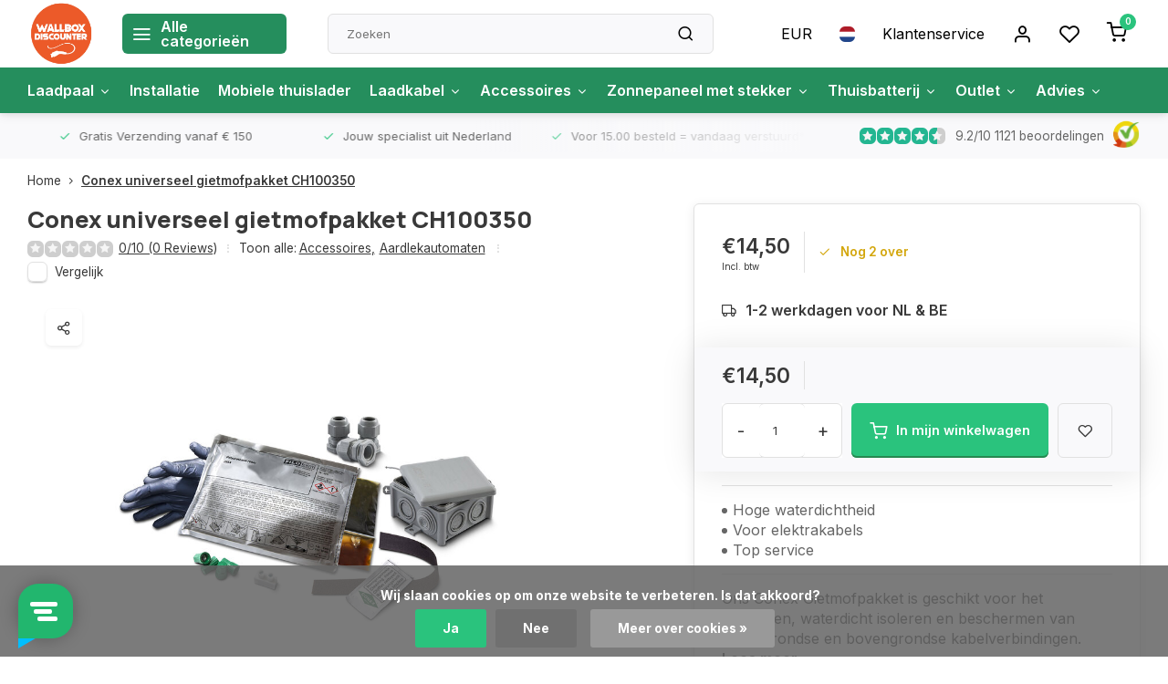

--- FILE ---
content_type: text/html;charset=utf-8
request_url: https://www.wallboxdiscounter.com/nl/conex-universeel-gietmofpakket-ch100350.html
body_size: 31930
content:
<!DOCTYPE html><html lang="nl"><head><meta charset="utf-8"/><!-- [START] 'blocks/head.rain' --><!--

  (c) 2008-2025 Lightspeed Netherlands B.V.
  http://www.lightspeedhq.com
  Generated: 01-11-2025 @ 04:00:36

--><link rel="canonical" href="https://www.wallboxdiscounter.com/nl/conex-universeel-gietmofpakket-ch100350.html"/><link rel="alternate" href="https://www.wallboxdiscounter.com/nl/index.rss" type="application/rss+xml" title="Nieuwe producten"/><link href="https://cdn.webshopapp.com/assets/cookielaw.css?2025-02-20" rel="stylesheet" type="text/css"/><meta name="robots" content="noodp,noydir"/><meta name="google-site-verification" content="&lt;meta name=&quot;facebook-domain-verification&quot; content=&quot;nozycxwkh4qpp4rc3epsvbu9veryar&quot; /&gt;"/><meta property="og:url" content="https://www.wallboxdiscounter.com/nl/conex-universeel-gietmofpakket-ch100350.html?source=facebook"/><meta property="og:site_name" content="Wallbox Discounter"/><meta property="og:title" content="Conex universeel gietmofpakket CH100350"/><meta property="og:description" content="Conex universeel gietmofpakket CH100350"/><meta property="og:image" content="https://cdn.webshopapp.com/shops/294692/files/440670360/conex-universeel-gietmofpakket-ch100350.jpg"/><script>
(function(w,d,s,l,i){w[l]=w[l]||[];w[l].push({'gtm.start':
new Date().getTime(),event:'gtm.js'});var f=d.getElementsByTagName(s)[0],
j=d.createElement(s),dl=l!='dataLayer'?'&l='+l:'';j.async=true;j.src=
'https://www.googletagmanager.com/gtm.js?id='+i+dl;f.parentNode.insertBefore(j,f);
})(window,document,'script','dataLayer','GTM-TC8J7N29');
</script><script src="https://www.powr.io/powr.js?external-type=lightspeed"></script><script src="https://pricepercustomer.cmdcbv.app/public/js/pricePerCustomer-294692.js?v=5&a=pricepercustomerfree"></script><!--[if lt IE 9]><script src="https://cdn.webshopapp.com/assets/html5shiv.js?2025-02-20"></script><![endif]--><!-- [END] 'blocks/head.rain' --><meta http-equiv="X-UA-Compatible" content="IE=edge" /><title>Conex universeel gietmofpakket CH100350 - Wallbox Discounter</title><meta name="description" content="Conex universeel gietmofpakket CH100350"><meta name="keywords" content="Conex, universeel, gietmofpakket, CH100350, laadpaal, laadpaal thuis, wallbox, laadpaal kopen,  tesla laadpaal"><meta name="MobileOptimized" content="320"><meta name="HandheldFriendly" content="true"><meta name="viewport" content="width=device-width, initial-scale=1, initial-scale=1, minimum-scale=1, maximum-scale=1, user-scalable=no"><meta name="author" content="https://www.webdinge.nl/"><meta name="google-site-verification" content="hM9dhnuwNT7mxVvdqqWeQ_n0-78eSu9dvgizWFvo69c" /><link rel="preload" href="https://fonts.googleapis.com/css2?family=Manrope:wght@800&amp;family=Inter:wght@400;600;700;800;900&display=swap" as="style"><link rel="preconnect" href="//cdn.webshopapp.com/" crossorigin><link rel="preconnect" href="https://fonts.googleapis.com"><link rel="preconnect" href="https://fonts.gstatic.com" crossorigin><link rel="dns-prefetch" href="//cdn.webshopapp.com/"><link rel="dns-prefetch" href="https://fonts.googleapis.com"><link rel="dns-prefetch" href="https://fonts.gstatic.com" crossorigin><link rel="preload" as="style" href="https://cdn.webshopapp.com/shops/294692/themes/179924/assets/department-v3-functions.css?20250918152015"><link rel="preload" as="style" href="https://cdn.webshopapp.com/shops/294692/themes/179924/assets/theme-department-v3.css?20250918152015"><link rel="preload" as="script" href="https://cdn.webshopapp.com/shops/294692/themes/179924/assets/department-v3-functions.js?20250918152015"><link rel="preload" as="script" href="https://cdn.webshopapp.com/shops/294692/themes/179924/assets/theme-department-v3.js?20250918152015"><link rel="preload" href="https://cdn.webshopapp.com/shops/294692/themes/179924/v/2224314/assets/slide1-mobile-image.png?20240219120007" as="image" media="(max-width: 752.99px)"><link rel="preload" href="https://cdn.webshopapp.com/shops/294692/themes/179924/v/2228582/assets/slide1-tablet-image.png?20240226124010" as="image" media="(min-width: 753px) and (max-width: 991.99px)"><link rel="preload" href="https://cdn.webshopapp.com/shops/294692/themes/179924/v/2228581/assets/slide1-image.png?20240220160833" as="image" media="(min-width: 992px)"><link rel="shortcut icon" href="https://cdn.webshopapp.com/shops/294692/themes/179924/v/1378598/assets/favicon.ico?20220628112838" type="image/x-icon" /><link href='https://fonts.googleapis.com/css2?family=Manrope:wght@800&amp;family=Inter:wght@400;600;700;800;900&display=swap' rel='stylesheet'><link rel="stylesheet" href="https://cdn.webshopapp.com/shops/294692/themes/179924/assets/department-v3-functions.css?20250918152015" /><link rel="stylesheet" href="https://cdn.webshopapp.com/shops/294692/themes/179924/assets/theme-department-v3.css?20250918152015" /><script src="https://cdn.webshopapp.com/shops/294692/themes/179924/assets/jquery-3-5-1-min.js?20250918152015"></script><script>window.WEBP_ENABLED = 0</script><script>
 window.lazySizesConfig = window.lazySizesConfig || {};
 window.lazySizesConfig.lazyClass = 'lazy';
 window.lazySizesConfig.customMedia = {
    '--small': '(max-width: 752.99px)', //mob
    '--medium': '(min-width: 753px) and (max-width: 991.99px)', // tab
    '--large': '(min-width: 992px)'
 };
 document.addEventListener('lazybeforeunveil', function(e){
    var bg = e.target.getAttribute('data-bg');
    if(bg){
        e.target.style.backgroundImage = 'url(' + bg + ')';
    }
 });
</script><script type="application/ld+json">
[
  {
    "@context": "https://schema.org/",
    "@type": "Organization",
    "url": "https://www.wallboxdiscounter.com/nl/",
    "name": "Wallbox Discounter",
    "legalName": "Wallbox Discounter",
    "description": "Conex universeel gietmofpakket CH100350",
    "logo": "https://cdn.webshopapp.com/shops/294692/themes/179924/v/2224277/assets/logo.png?20240216164043",
    "image": "https://cdn.webshopapp.com/shops/294692/themes/179924/v/2228581/assets/slide1-image.png?20240220160833",
    "contactPoint": {
      "@type": "ContactPoint",
      "contactType": "Customer service",
      "telephone": "074-7002114"
    },
    "address": {
      "@type": "PostalAddress",
      "streetAddress": "Herinckhavestraat 5",
      "addressLocality": "Hengelo (O)",
      "postalCode": "7557 JJ",
      "addressCountry": "Nederland"
    }
    ,
    "aggregateRating": {
        "@type": "AggregateRating",
        "bestRating": "10",
        "worstRating": "1",
        "ratingValue": "9.2",
        "reviewCount": "1121",
        "url":"https://www.kiyoh.com/reviews/1062384/Wallbox%2BDiscounter?lang=nl"
    }
      }
  ,
  {
  "@context": "https://schema.org",
  "@type": "BreadcrumbList",
    "itemListElement": [{
      "@type": "ListItem",
      "position": 1,
      "name": "Home",
      "item": "https://www.wallboxdiscounter.com/nl/"
    },        {
      "@type": "ListItem",
      "position": 2,
      "name": "Conex universeel gietmofpakket CH100350",
      "item": "https://www.wallboxdiscounter.com/nl/conex-universeel-gietmofpakket-ch100350.html"
    }         ]
  }
            ,
    {
      "@context": "https://schema.org/",
      "@type": "Product", 
      "name": "Conex universeel gietmofpakket CH100350",
      "url": "https://www.wallboxdiscounter.com/nl/conex-universeel-gietmofpakket-ch100350.html",
      "productID": "146929380",
            "description": "Ons Conex Gietmofpakket is geschikt  voor het verbinden, waterdicht isoleren en beschermen van ondergrondse en bovengrondse kabelverbindingen.",      "image": [
            "https://cdn.webshopapp.com/shops/294692/files/440670360/1500x1500x2/conex-universeel-gietmofpakket-ch100350.jpg"            ],
      "gtin13": "8714642111568",      "mpn": " CH100350",            "offers": {
        "@type": "Offer",
        "price": "14.50",
        "url": "https://www.wallboxdiscounter.com/nl/conex-universeel-gietmofpakket-ch100350.html",
        "priceValidUntil": "2026-11-01",
        "priceCurrency": "EUR",
                "availability": "https://schema.org/InStock",
        "inventoryLevel": "2"
              }
          }
      ]
</script></head><body><script>
  $(function(){
    console.log('us was found in list')
  });   
</script><div class="main-container three-lines"><header id="header"><div class="inner-head flex1"><div class="header flex flex-align-center flex-between container"><div class="logo flex flex-align-center  square "><a href="https://www.wallboxdiscounter.com/nl/" title="Wallbox Discounter" ><img src="https://cdn.webshopapp.com/shops/294692/themes/179924/v/2226398/assets/mobile-logo.png?20240220160407" alt="Wallbox Discounter"width="150" height="150"  class="visible-mobile visible-tablet" /><img src="https://cdn.webshopapp.com/shops/294692/themes/179924/v/2224277/assets/logo.png?20240216164043" alt="Wallbox Discounter" width="150" height="150" class="visible-desktop"/></a><a class="all-cats btn-hover open_side" data-mposition="left" data-menu="cat_menu"><i class="icon-menu"></i><span class="visible-desktop">Alle categorieën</span></a></div><div class="search search-desk flex1 visible-desktop"><form action="https://www.wallboxdiscounter.com/nl/search/" method="get"><div class="clearable-input flex"><input type="text" name="q" class="search-query" autocomplete="off" placeholder="Zoeken" value="" x-webkit-speech/><span class="clear-search" data-clear-input><i class="icon-x"></i>Wissen</span><button type="submit" class="btn"><i class="icon-search"></i></button></div></form><div class="autocomplete dropdown-menu" role="menu"><div class="products grid grid-3 container"></div><div class="notfound">Geen producten gevonden</div><div class="more container"><a class="btn btn1" href="#">Bekijk alle resultaten<span> (0)</span></a></div></div></div><div class="tools-wrap flex flex-align-center"><div class="settings visible-desktop"><div class="select-dropdown flex flex-align-center flex-between"><span data-toggle="dropdown" class="flex flex-column btn-hover">EUR</span><div class="dropdown-menu" role="menu"><a href="https://www.wallboxdiscounter.com/nl/session/currency/eur/" rel="nofollow" title="eur"><span>EUR</span></a><a href="https://www.wallboxdiscounter.com/nl/session/currency/gbp/" rel="nofollow" title="gbp"><span>GBP</span></a><a href="https://www.wallboxdiscounter.com/nl/session/currency/usd/" rel="nofollow" title="usd"><span>USD</span></a><a href="https://www.wallboxdiscounter.com/nl/session/currency/aud/" rel="nofollow" title="aud"><span>AUD</span></a><a href="https://www.wallboxdiscounter.com/nl/session/currency/cad/" rel="nofollow" title="cad"><span>CAD</span></a><a href="https://www.wallboxdiscounter.com/nl/session/currency/chf/" rel="nofollow" title="chf"><span>CHF</span></a><a href="https://www.wallboxdiscounter.com/nl/session/currency/cny/" rel="nofollow" title="cny"><span>CNY</span></a><a href="https://www.wallboxdiscounter.com/nl/session/currency/hkd/" rel="nofollow" title="hkd"><span>HKD</span></a><a href="https://www.wallboxdiscounter.com/nl/session/currency/brl/" rel="nofollow" title="brl"><span>BRL</span></a><a href="https://www.wallboxdiscounter.com/nl/session/currency/hrk/" rel="nofollow" title="hrk"><span>HRK</span></a><a href="https://www.wallboxdiscounter.com/nl/session/currency/czk/" rel="nofollow" title="czk"><span>CZK</span></a><a href="https://www.wallboxdiscounter.com/nl/session/currency/dkk/" rel="nofollow" title="dkk"><span>DKK</span></a><a href="https://www.wallboxdiscounter.com/nl/session/currency/huf/" rel="nofollow" title="huf"><span>HUF</span></a><a href="https://www.wallboxdiscounter.com/nl/session/currency/isk/" rel="nofollow" title="isk"><span>ISK</span></a><a href="https://www.wallboxdiscounter.com/nl/session/currency/nok/" rel="nofollow" title="nok"><span>NOK</span></a><a href="https://www.wallboxdiscounter.com/nl/session/currency/pln/" rel="nofollow" title="pln"><span>PLN</span></a><a href="https://www.wallboxdiscounter.com/nl/session/currency/sit/" rel="nofollow" title="sit"><span>SIT</span></a><a href="https://www.wallboxdiscounter.com/nl/session/currency/sek/" rel="nofollow" title="sek"><span>SEK</span></a></div></div></div><div class="settings langs visible-desktop"><div class="select-dropdown flex flex-align-center flex-between"><span data-toggle="dropdown" class="flex flex-column btn-hover"><img src="https://cdn.webshopapp.com/shops/294692/themes/179924/assets/flag-nl.svg?20250918152015" alt="" width="17" height="17"/></span><div class="dropdown-menu" role="menu"><a href="https://www.wallboxdiscounter.com/nl/go/product/146929380" lang="nl" title="Nederlands"><img class="flag-icon" src="https://cdn.webshopapp.com/shops/294692/themes/179924/assets/flag-nl.svg?20250918152015" alt="Nederlands" width="17" height="17"/></a><a href="https://www.wallboxdiscounter.com/de/go/product/146929380" lang="de" title="Deutsch"><img class="flag-icon" src="https://cdn.webshopapp.com/shops/294692/themes/179924/assets/flag-de.svg?20250918152015" alt="Deutsch" width="17" height="17"/></a><a href="https://www.wallboxdiscounter.com/en/go/product/146929380" lang="en" title="English"><img class="flag-icon" src="https://cdn.webshopapp.com/shops/294692/themes/179924/assets/flag-en.svg?20250918152015" alt="English" width="17" height="17"/></a><a href="https://www.wallboxdiscounter.com/fr/go/product/146929380" lang="fr" title="Français"><img class="flag-icon" src="https://cdn.webshopapp.com/shops/294692/themes/179924/assets/flag-fr.svg?20250918152015" alt="Français" width="17" height="17"/></a></div></div></div><div class="tool service visible-desktop"><a class="flex flex-align-center btn-hover" href="https://www.wallboxdiscounter.com/nl/service/">Klantenservice</a></div><div class="tool myacc"><a class="flex flex-align-center btn-hover open_side" href="javascript:;" data-menu="acc_login" data-mposition="right"><i class="icon-user"></i></a></div><div class="tool wishlist"><a class="flex flex-align-center btn-hover open_side" href="javascript:;" data-menu="acc_login" data-mposition="right"><i class="icon-heart"></i></a></div><div class="tool mini-cart"><a href="javascript:;" class="flex flex-column flex-align-center btn-hover open_side" data-menu="cart" data-mposition="right"><span class="i-wrap"><span class="ccnt">0</span><i class="icon-shopping-cart"></i></span></a></div></div></div><nav id="menu" class="nav list-inline menu_style2 visible-desktop"><div class="container"><ul class="menu list-inline is_no-side"><li class="item  sub use_mega"><a href="https://www.wallboxdiscounter.com/nl/laadpaal/" title="Laadpaal">Laadpaal<i class="hidden-tab-ls icon-chevron-down"></i></a><div class="dropdown-menu mega-menu custom_mm_laadpaal"><div class="container flex flex-wrap"><div class="col flex flex-column mi1"><span class="title">Laadpalen voor</span><ul><li data-catId="9804683"><a class="subtitle" href="https://www.wallboxdiscounter.com/nl/laadpaal/laadpaal-thuis/" title="Laadpaal thuis">Laadpaal thuis</a></li><li data-catId="12090293"><a class="subtitle" href="https://www.wallboxdiscounter.com/nl/laadpaal/laadpaal-zakelijk/" title="Laadpaal zakelijk">Laadpaal zakelijk</a></li></ul></div><div class="col flex flex-column mi2"><span class="title">kW laadpalen</span><ul><li data-catId="12114668"><a class="subtitle" href="https://www.wallboxdiscounter.com/nl/laadpaal/74-kw-laadpaal/" title="7.4 kW laadpaal">7.4 kW laadpaal</a></li><li data-catId="12090297"><a class="subtitle" href="https://www.wallboxdiscounter.com/nl/laadpaal/11-kw-laadpaal/" title="11 kW laadpaal">11 kW laadpaal</a></li><li data-catId="12090322"><a class="subtitle" href="https://www.wallboxdiscounter.com/nl/laadpaal/22-kw-laadpaal/" title="22 kW laadpaal">22 kW laadpaal</a></li></ul></div><div class="col flex flex-column mi3"><span class="title">Specifieke laadpalen</span><ul><li data-catId="12090471"><a class="subtitle" href="https://www.wallboxdiscounter.com/nl/laadpaal/laadpaal-met-zonnepanelen/" title="Laadpaal met zonnepanelen">Laadpaal met zonnepanelen</a></li><li data-catId="12090823"><a class="subtitle" href="https://www.wallboxdiscounter.com/nl/laadpaal/load-balancing-laadpaal/" title="Load balancing laadpaal">Load balancing laadpaal</a></li><li data-catId="12370503"><a class="subtitle" href="https://www.wallboxdiscounter.com/nl/laadpaal/bidirectionele-laadpaal/" title="Bidirectionele laadpaal">Bidirectionele laadpaal</a></li><li data-catId="11990730"><a class="subtitle" href="https://www.wallboxdiscounter.com/nl/laadpaal/mobiele-laadpaal/" title="Mobiele laadpaal">Mobiele laadpaal</a></li><li data-catId="12451456"><a class="subtitle" href="https://www.wallboxdiscounter.com/nl/laadpaal/slimme-laadpaal/" title="Slimme laadpaal">Slimme laadpaal</a></li><li data-catId="12366465"><a class="subtitle" href="https://www.wallboxdiscounter.com/nl/laadpaal/dc-laadpaal/" title="DC laadpaal">DC laadpaal</a></li></ul></div><div class="col flex flex-column mi4"><span class="title">Merken laadpalen</span><ul><li data-catId="12366002"><a class="subtitle" href="https://www.wallboxdiscounter.com/nl/laadpaal/alfen-laadpaal/" title="Alfen laadpaal">Alfen laadpaal</a></li><li data-catId="12366020"><a class="subtitle" href="https://www.wallboxdiscounter.com/nl/laadpaal/besen-laadpaal/" title="Besen laadpaal">Besen laadpaal</a></li><li data-catId="12366030"><a class="subtitle" href="https://www.wallboxdiscounter.com/nl/laadpaal/easee-laadpaal/" title="Easee laadpaal">Easee laadpaal</a></li><li data-catId="12366031"><a class="subtitle" href="https://www.wallboxdiscounter.com/nl/laadpaal/evbox-laadpaal/" title="EVBox laadpaal">EVBox laadpaal</a></li><li data-catId="12366075"><a class="subtitle" href="https://www.wallboxdiscounter.com/nl/laadpaal/ratio-laadpaal/" title="Ratio laadpaal">Ratio laadpaal</a></li><li data-catId="12366086"><a class="subtitle" href="https://www.wallboxdiscounter.com/nl/laadpaal/smappee-laadpaal/" title="Smappee laadpaal">Smappee laadpaal</a></li><li data-catId="12366092"><a class="subtitle" href="https://www.wallboxdiscounter.com/nl/laadpaal/wallbox-laadpaal/" title="Wallbox laadpaal">Wallbox laadpaal</a></li><li data-catId="12366095"><a class="subtitle" href="https://www.wallboxdiscounter.com/nl/laadpaal/zaptec-laadpaal/" title="Zaptec laadpaal">Zaptec laadpaal</a></li><li data-catId="11703144"><a class="subtitle" href="https://www.wallboxdiscounter.com/nl/laadpaal/zappi/" title="Zappi">Zappi</a></li></ul></div><div class="col flex flex-column mi5"><span class="title">Laadpaal diensten</span><ul><li data-catId="12401976"><a class="subtitle" href="https://www.wallboxdiscounter.com/nl/laadpaal/zakelijk-verrekenen/" title="Zakelijk verrekenen">Zakelijk verrekenen</a></li><li data-catId="12401953"><a class="subtitle last" href="https://www.wallboxdiscounter.com/nl/laadpaal/laadpas/" title="Laadpas">Laadpas</a></li></ul></div><div class="col flex flex-column mi6"><span class="title"></span><ul></ul></div></div></div></li><li class="item  use_mega"><a href="https://www.wallboxdiscounter.com/nl/installatie/" title="Installatie">Installatie</a></li><li class="item  use_mega"><a href="https://www.wallboxdiscounter.com/nl/mobiele-thuislader/" title="Mobiele thuislader">Mobiele thuislader</a></li><li class="item  sub use_mega"><a href="https://www.wallboxdiscounter.com/nl/laadkabel/" title="Laadkabel">Laadkabel<i class="hidden-tab-ls icon-chevron-down"></i></a><div class="dropdown-menu mega-menu "><div class="container flex flex-wrap"><div class="col "><a class="title" href="https://www.wallboxdiscounter.com/nl/laadkabel/type-1/" title="Type 1">Type 1</a></div><div class="col "><a class="title" href="https://www.wallboxdiscounter.com/nl/laadkabel/type-2/" title="Type 2">Type 2</a></div><div class="col "><a class="title" href="https://www.wallboxdiscounter.com/nl/laadkabel/mennekes/" title="Mennekes">Mennekes</a></div><div class="col "><a class="title" href="https://www.wallboxdiscounter.com/nl/laadkabel/type-1-naar-type-2/" title="Type 1 naar type 2">Type 1 naar type 2</a></div><div class="col "><a class="title" href="https://www.wallboxdiscounter.com/nl/laadkabel/open-einde/" title="Open einde">Open einde</a></div></div></div></li><li class="item  sub use_mega"><a href="https://www.wallboxdiscounter.com/nl/accessoires/" title="Accessoires">Accessoires<i class="hidden-tab-ls icon-chevron-down"></i></a><div class="dropdown-menu mega-menu "><div class="container flex flex-wrap"><div class="col "><a class="title" href="https://www.wallboxdiscounter.com/nl/accessoires/montagepalen/" title="Montagepalen">Montagepalen</a></div><div class="col "><a class="title" href="https://www.wallboxdiscounter.com/nl/accessoires/stekkerhouders/" title="Stekkerhouders">Stekkerhouders</a></div><div class="col "><a class="title" href="https://www.wallboxdiscounter.com/nl/accessoires/myenergi-accessoires/" title="myenergi accessoires ">myenergi accessoires </a></div><div class="col "><a class="title" href="https://www.wallboxdiscounter.com/nl/accessoires/kwh-meters/" title="kWh meters">kWh meters</a></div><div class="col "><a class="title" href="https://www.wallboxdiscounter.com/nl/accessoires/aardlekautomaten/" title="Aardlekautomaten">Aardlekautomaten</a></div><div class="col "><a class="title" href="https://www.wallboxdiscounter.com/nl/accessoires/voedingskabels/" title="Voedingskabels">Voedingskabels</a></div><div class="col "><a class="title" href="https://www.wallboxdiscounter.com/nl/accessoires/datakabels/" title="Datakabels">Datakabels</a></div><div class="col "><a class="title" href="https://www.wallboxdiscounter.com/nl/accessoires/miniverdelers/" title="Miniverdelers">Miniverdelers</a></div><div class="col "><a class="title" href="https://www.wallboxdiscounter.com/nl/accessoires/radiator-ventilator/" title="Radiator ventilator">Radiator ventilator</a></div><div class="col "><a class="title" href="https://www.wallboxdiscounter.com/nl/accessoires/load-balancing-accessoires/" title="Load balancing accessoires">Load balancing accessoires</a></div><div class="col "><a class="title" href="https://www.wallboxdiscounter.com/nl/accessoires/v2l/" title="V2L">V2L</a></div></div></div></li><li class="item  sub use_mega"><a href="https://www.wallboxdiscounter.com/nl/zonnepaneel-met-stekker/" title="Zonnepaneel met stekker">Zonnepaneel met stekker<i class="hidden-tab-ls icon-chevron-down"></i></a><div class="dropdown-menu mega-menu "><div class="container flex flex-wrap"><div class="col "><a class="title" href="https://www.wallboxdiscounter.com/nl/zonnepaneel-met-stekker/zonnepanelen-sets/" title="Zonnepanelen sets">Zonnepanelen sets</a></div><div class="col "><a class="title" href="https://www.wallboxdiscounter.com/nl/zonnepaneel-met-stekker/zonnepanelen/" title="Zonnepanelen">Zonnepanelen</a></div><div class="col "><a class="title" href="https://www.wallboxdiscounter.com/nl/zonnepaneel-met-stekker/micro-omvormers/" title="Micro omvormers">Micro omvormers</a></div><div class="col "><a class="title" href="https://www.wallboxdiscounter.com/nl/zonnepaneel-met-stekker/solarkabels/" title="Solarkabels">Solarkabels</a></div><div class="col "><a class="title" href="https://www.wallboxdiscounter.com/nl/zonnepaneel-met-stekker/energiemeters/" title="Energiemeters">Energiemeters</a></div><div class="col flex flex-column"><a class="title" href="https://www.wallboxdiscounter.com/nl/zonnepaneel-met-stekker/bevestiging/" title="Bevestiging">Bevestiging</a><ul><li><a class="subtitle" href="https://www.wallboxdiscounter.com/nl/zonnepaneel-met-stekker/bevestiging/plat-dak/" title="Plat dak">Plat dak</a></li><li><a class="subtitle" href="https://www.wallboxdiscounter.com/nl/zonnepaneel-met-stekker/bevestiging/schuin-dak/" title="Schuin dak">Schuin dak</a></li><li><a class="subtitle" href="https://www.wallboxdiscounter.com/nl/zonnepaneel-met-stekker/bevestiging/balkon/" title="Balkon">Balkon</a></li><li><a class="subtitle" href="https://www.wallboxdiscounter.com/nl/zonnepaneel-met-stekker/bevestiging/golfplaten/" title="Golfplaten">Golfplaten</a></li><li><a class="subtitle last" href="https://www.wallboxdiscounter.com/nl/zonnepaneel-met-stekker/bevestiging/dakpannen/" title="Dakpannen">Dakpannen</a></li></ul></div></div></div></li><li class="item  sub use_mega"><a href="https://www.wallboxdiscounter.com/nl/thuisbatterij/" title="Thuisbatterij">Thuisbatterij<i class="hidden-tab-ls icon-chevron-down"></i></a><div class="dropdown-menu mega-menu "><div class="container flex flex-wrap"><div class="col "><a class="title" href="https://www.wallboxdiscounter.com/nl/thuisbatterij/slimme-thuisbatterij/" title="Slimme thuisbatterij">Slimme thuisbatterij</a></div><div class="col "><a class="title" href="https://www.wallboxdiscounter.com/nl/thuisbatterij/goedkope-thuisbatterij/" title="Goedkope thuisbatterij">Goedkope thuisbatterij</a></div><div class="col "><a class="title" href="https://www.wallboxdiscounter.com/nl/thuisbatterij/thuisbatterij-voor-zonnepanelen/" title="Thuisbatterij voor zonnepanelen">Thuisbatterij voor zonnepanelen</a></div><div class="col "><a class="title" href="https://www.wallboxdiscounter.com/nl/thuisbatterij/thuisbatterij-met-stekker/" title="Thuisbatterij met stekker">Thuisbatterij met stekker</a></div><div class="col "><a class="title" href="https://www.wallboxdiscounter.com/nl/thuisbatterij/kleine-thuisbatterij/" title="Kleine thuisbatterij">Kleine thuisbatterij</a></div><div class="col "><a class="title" href="https://www.wallboxdiscounter.com/nl/thuisbatterij/anker-thuisbatterij/" title="Anker thuisbatterij">Anker thuisbatterij</a></div><div class="col "><a class="title" href="https://www.wallboxdiscounter.com/nl/thuisbatterij/hoymiles-thuisbatterij/" title="Hoymiles thuisbatterij">Hoymiles thuisbatterij</a></div><div class="col "><a class="title" href="https://www.wallboxdiscounter.com/nl/thuisbatterij/growatt-thuisbatterij/" title="Growatt thuisbatterij">Growatt thuisbatterij</a></div><div class="col "><a class="title" href="https://www.wallboxdiscounter.com/nl/thuisbatterij/tesla-powerwall/" title="Tesla Powerwall">Tesla Powerwall</a></div><div class="col flex flex-column"><a class="title" href="https://www.wallboxdiscounter.com/nl/thuisbatterij/zendure-thuisbatterij/" title="Zendure thuisbatterij">Zendure thuisbatterij</a><ul><li><a class="subtitle last" href="https://www.wallboxdiscounter.com/nl/thuisbatterij/zendure-thuisbatterij/solarflow/" title="Solarflow">Solarflow</a></li></ul></div></div></div></li><li class="item  sub use_mega"><a href="https://www.wallboxdiscounter.com/nl/outlet/" title="Outlet">Outlet<i class="hidden-tab-ls icon-chevron-down"></i></a><div class="dropdown-menu mega-menu "><div class="container flex flex-wrap"><div class="col "><a class="title" href="https://www.wallboxdiscounter.com/nl/outlet/laadpaal-outlet/" title="Laadpaal outlet">Laadpaal outlet</a></div><div class="col "><a class="title" href="https://www.wallboxdiscounter.com/nl/outlet/laadkabel-outlet/" title="Laadkabel outlet">Laadkabel outlet</a></div><div class="col "><a class="title" href="https://www.wallboxdiscounter.com/nl/outlet/accessoires-outlet/" title="Accessoires outlet">Accessoires outlet</a></div><div class="col "><a class="title" href="https://www.wallboxdiscounter.com/nl/outlet/thuisbatterij-outlet/" title="Thuisbatterij outlet">Thuisbatterij outlet</a></div><div class="col "><a class="title" href="https://www.wallboxdiscounter.com/nl/outlet/zonnepaneel-met-stekker-outlet/" title="Zonnepaneel met stekker outlet">Zonnepaneel met stekker outlet</a></div><div class="col "><a class="title" href="https://www.wallboxdiscounter.com/nl/outlet/combi-deals/" title="Combi deals">Combi deals</a></div></div></div></li><li class="item  sub use_mega"><a href="https://www.wallboxdiscounter.com/nl/advies/" title="Advies">Advies<i class="hidden-tab-ls icon-chevron-down"></i></a><div class="dropdown-menu mega-menu "><div class="container flex flex-wrap"><div class="col "><a class="title" href="https://www.wallboxdiscounter.com/nl/advies/wat-is-11-kw-laadpaal-3-fasen/" title="Wat is 11 kW laadpaal 3 fasen">Wat is 11 kW laadpaal 3 fasen</a></div><div class="col "><a class="title" href="https://www.wallboxdiscounter.com/nl/advies/beste-laadpaal-voor-thuis/" title="Beste laadpaal voor thuis">Beste laadpaal voor thuis</a></div><div class="col "><a class="title" href="https://www.wallboxdiscounter.com/nl/advies/wat-is-een-slimme-laadpaal/" title="Wat is een slimme laadpaal">Wat is een slimme laadpaal</a></div><div class="col "><a class="title" href="https://www.wallboxdiscounter.com/nl/advies/stroom-elektrische-auto-declareren/" title="Stroom elektrische auto declareren">Stroom elektrische auto declareren</a></div><div class="col "><a class="title" href="https://www.wallboxdiscounter.com/nl/advies/wat-kost-een-laadpaal-thuis/" title="Wat kost een laadpaal thuis">Wat kost een laadpaal thuis</a></div><div class="col "><a class="title" href="https://www.wallboxdiscounter.com/nl/advies/laadpaal-25-ampere/" title="Laadpaal 25 ampère ">Laadpaal 25 ampère </a></div><div class="col "><a class="title" href="https://www.wallboxdiscounter.com/nl/advies/wat-is-een-load-balancing-laadpaal/" title="Wat is een load balancing laadpaal">Wat is een load balancing laadpaal</a></div><div class="col "><a class="title" href="https://www.wallboxdiscounter.com/nl/advies/goedkope-laadpaal-kopen/" title="Goedkope laadpaal kopen">Goedkope laadpaal kopen</a></div><div class="col "><a class="title" href="https://www.wallboxdiscounter.com/nl/advies/subsidies-laadpalen-en-elektrische-voertuigen-belg/" title="Subsidies laadpalen en elektrische voertuigen België">Subsidies laadpalen en elektrische voertuigen België</a></div><div class="col "><a class="title" href="https://www.wallboxdiscounter.com/nl/advies/advies-over-laadpalen-voor-vves/" title="Advies over laadpalen voor VvE&#039;s">Advies over laadpalen voor VvE&#039;s</a></div><div class="col "><a class="title" href="https://www.wallboxdiscounter.com/nl/advies/laden-met-dynamisch-energiecontract/" title="Laden met dynamisch energiecontract">Laden met dynamisch energiecontract</a></div><div class="col "><a class="title" href="https://www.wallboxdiscounter.com/nl/advies/voor-en-nadelen-van-zonnepanelen-met-stekker/" title="Voor-en nadelen van zonnepanelen met stekker">Voor-en nadelen van zonnepanelen met stekker</a></div></div></div></li></ul></div></nav></div><div class="search visible-mobile visible-tablet search-mob"><form action="https://www.wallboxdiscounter.com/nl/search/" method="get"><div class="clearable-input flex"><input type="text" name="q" class="search-query" autocomplete="off" placeholder="Zoeken" value="" x-webkit-speech/><span class="clear-search" data-clear-input><i class="icon-x"></i>Wissen</span><span class="btn"><i class="icon-search"></i></span></div></form><a class="flex flex-align-center btn-hover" href="https://www.wallboxdiscounter.com/nl/service/"><img src="https://cdn.webshopapp.com/shops/294692/themes/179924/assets/icon-info.svg?20250918152015" width="24" height="24"/></a><a href="javascript:;" title="Vergelijk producten" class="open_side compare-trigger  hidden-desktop" data-menu="compare" data-mposition="right"><i class="icon-sliders icon_w_text"></i><span class="comp-cnt">0</span></a></div></header><div id="top"><div class="top container flex flex-align-center flex-between"><div class="usp-car usp-car-head swiper"><div class="swiper-wrapper"><div class="usp swiper-slide" data-swiper-autoplay="5000"><i class=" icon-check icon_w_text"></i><span class="usp-text">
               Voordeligste Laadpalen van Europa
               <span class="usp-subtext"></span></span></div><div class="usp swiper-slide" data-swiper-autoplay="5000"><i class=" icon-check icon_w_text"></i><span class="usp-text">
               Gratis Verzending vanaf € 150 
               <span class="usp-subtext"></span></span></div><div class="usp swiper-slide" data-swiper-autoplay="5000"><i class=" icon-check icon_w_text"></i><span class="usp-text">
               Jouw specialist uit Nederland
               <span class="usp-subtext"></span></span></div><div class="usp swiper-slide" data-swiper-autoplay="5000"><i class=" icon-check icon_w_text"></i><span class="usp-text">
               Voor 15.00 besteld = vandaag verstuurd*
               <span class="usp-subtext"></span></span></div></div></div><div class="visible-desktop visible-tablet score-wrap-shadow"><div class="swipe__overlay swipe-module__overlay--end"></div><div class="shop-score review flex "><div class="item-rating flex"><span class="star icon-star-full211 on"></span><span class="star icon-star-full211 on"></span><span class="star icon-star-full211 on"></span><span class="star icon-star-full211 on"></span><span class="star icon-star-full211 semi"></span></div><span class="text"><span>9.2/10 1121 beoordelingen</span><a class="visible-desktop" href="https://www.kiyoh.com/reviews/1062384/Wallbox%2BDiscounter?lang=nl"><picture><img src="https://cdn.webshopapp.com/assets/blank.gif?2025-02-20" data-src="https://cdn.webshopapp.com/shops/294692/themes/179924/assets/tm-kiyoh.svg?20250918152015" alt="tm-kiyoh" width="30" height="30" class="lazy"/></picture></a></span><a class="abs-link" target="_blank" href="https://www.kiyoh.com/reviews/1062384/Wallbox%2BDiscounter?lang=nl"></a></div></div></div></div><link href="https://cdn.webshopapp.com/shops/294692/themes/179924/assets/product.css?20250918152015" rel="stylesheet" type='text/css' /><script src="https://cdn.webshopapp.com/shops/294692/themes/179924/assets/product.js?20250918152015"></script><div class="product-content container "><div class="art_bread_wrap flex flex-between"><div class="breadcrumb-container flex flex-align-center flex-wrap"><a class="go-back hidden-desktop" href="javascript: history.go(-1)"><i class="icon-chevron-left icon_w_text"></i>Terug</a><a class="visible-desktop " href="https://www.wallboxdiscounter.com/nl/" title="Home">Home<i class="icon-chevron-right"></i></a><a href="https://www.wallboxdiscounter.com/nl/conex-universeel-gietmofpakket-ch100350.html" class="visible-desktop active">Conex universeel gietmofpakket CH100350</a></div></div><div class="flex flex-between flex-column"><div class="images item small p-carousel "><div class="header flex flex-column"><div class="title-wrap flex"><h1 class="title">Conex universeel gietmofpakket CH100350</h1></div><div class="single-meta flex flex-align-center flex-wrap"><div class="item-rating flex flex-align-center"><span class="star icon-star-full211 off"></span><span class="star icon-star-full211 off"></span><span class="star icon-star-full211 off"></span><span class="star icon-star-full211 off"></span><span class="star icon-star-full211 off"></span><a class="goSmoothly" data-click href="#reviews">0/10 (0 Reviews)</a><i class="icon_w_text text_w_icon icon-more-vertical"></i></div><span class="brand-name visible-desktop flex flex-align-center">Toon alle:
                  <a href="https://www.wallboxdiscounter.com/nl/accessoires/" class="brand-name">Accessoires<em>,</em></a><a href="https://www.wallboxdiscounter.com/nl/accessoires/aardlekautomaten/" class="brand-name">Aardlekautomaten</a><i class="icon_w_text text_w_icon icon-more-vertical"></i></span><div class="compare mobile checkbox visible-desktop visible-tablet visible-mobile"><input class="add-to-compare" id="add-to-compare-146929380" type="checkbox" value="146929380" data-add="https://www.wallboxdiscounter.com/nl/compare/add/290109078/" data-delete="https://www.wallboxdiscounter.com/nl/compare/delete/290109078/"  /><label for="add-to-compare-146929380" class="">Vergelijk</label></div></div></div><div class="carousel-wrap flex flex-column"><div id="carouselMain" class="swiper-overflow"><div class="main-images swiper" data-sw-thumbs="true"><div class="label flex"></div><div class="media-labels label flex visible-desktop"><div class="media-btn share"><i class="icon-share-2"></i><div class="socials flex flex-align-center"><a onclick="return !window.open(this.href,'Conex universeel gietmofpakket CH100350', 'width=500,height=500')" href="https://twitter.com/intent/tweet?status=Conex universeel gietmofpakket CH100350+https://www.wallboxdiscounter.com/nl/conex-universeel-gietmofpakket-ch100350.html" class="btn-round" target="_blank"><i class="icon-twitter"></i></a><a onclick="return !window.open(this.href,'Conex universeel gietmofpakket CH100350', 'width=500,height=500')" href="https://www.facebook.com/sharer/sharer.php?u=https://www.wallboxdiscounter.com/nl/conex-universeel-gietmofpakket-ch100350.html&title=Conex universeel gietmofpakket CH100350" class="btn-round" target="_blank"><i class="icon-fb"></i></a><a onclick="return !window.open(this.href,'Conex universeel gietmofpakket CH100350', 'width=500,height=500')" href="https://pinterest.com/pin/create/button/?media=https://cdn.webshopapp.com/shops/294692/files/440670360/image.jpg&url=https://www.wallboxdiscounter.com/nl/conex-universeel-gietmofpakket-ch100350.html&is_video=false&description=Conex universeel gietmofpakket CH100350" class="btn-round" target="_blank"><i class="icon-pinterest1"></i></a><a href="https://api.whatsapp.com/send?text=Conex universeel gietmofpakket CH100350+https://www.wallboxdiscounter.com/nl/conex-universeel-gietmofpakket-ch100350.html"><i class="icon-whatsapp"></i></a></div></div></div><div class="swiper-wrapper"><div class="swiper-slide"><a href=" https://cdn.webshopapp.com/shops/294692/files/440670360/conex-universeel-gietmofpakket-ch100350.jpg" data-fancybox="gallery" class=""><picture class="flex"><img src="https://cdn.webshopapp.com/assets/blank.gif?2025-02-20" data-src="https://cdn.webshopapp.com/shops/294692/files/440670360/700x700x2/conex-universeel-gietmofpakket-ch100350.jpg" alt="Conex universeel gietmofpakket CH100350" class="lazy img-responsive" width="500" height="500" /></picture></a></div></div></div><div class="swiper-pagination" id="page1686915905"></div><div class="swiper-scrollbar" id="scroll1482465723"></div><a class="swiper-prev btn-hover" id="control69996500"><i class="icon-chevron-left"></i></a><a class="swiper-next btn-hover" id="control1161673234"><i class="icon-chevron-right"></i></a></div><div id="carouselThumb" class="swiper-overflow"><div class="thumb-images swiper visible-desktop"><div class="swiper-wrapper"><span class="swiper-slide square small square"><picture><img src="https://cdn.webshopapp.com/assets/blank.gif?2025-02-20" data-src="https://cdn.webshopapp.com/shops/294692/files/440670360/conex-universeel-gietmofpakket-ch100350.jpg" alt="Conex universeel gietmofpakket CH100350" class="lazy" width="80" height="80" /></picture></span></div></div><a class="swiper-prev btn-hover" id="control651676057"><i class="icon-chevron-left"></i></a><a class="swiper-next btn-hover" id="control1890607109"><i class="icon-chevron-right"></i></a></div></div></div><div class="meta item"><form action="https://www.wallboxdiscounter.com/nl/cart/add/290109078/" id="product_configure_form" method="post" ><div class="pr-st-wrap flex"><div class="pricing"><span class="item-price"><span class="reg_p">€14,50 </span></span></div><div class="stock-level"><span class="color-yellow"><i class="icon-check icon_w_text"></i>Nog 2 over</span></div></div><div class="product-add  variant_blocks custom-select checkbox" data-product_id="146929380" data-varlength="0"></div><span class="delivery"><i class="icon-truck icon_w_text"></i>1-2 werkdagen voor NL &amp; BE</span><div class="adding flex flex-align-center make-sticky"><div class="errors"><span class="subtitle">Verplichte velden:</span><ul class="config_errors"></ul></div><div class="pr-st-wrap flex"><div class="pricing"><span class="item-price"><span class="reg_p">€14,50 </span></span></div></div><div class="btn-wrap flex"><div class="quantity-input flex1"><div class="input-wrap is_pp"><a href="javascript:;" class="down quantity-btn " data-way="down">-</a><input type="number" pattern="/d*" name="quantity" value="1" ><a href="javascript:;" class="up quantity-btn " data-way="up">+</a></div></div><button type="submit" class="pp_is_add_btn pb flex2 btn btn1 stay" title="In mijn winkelwagen" data-mt-sku=" CH100350"><span class="submitting"></span><i class="icon-shopping-cart icon_w_text"></i><span class="ct_small">In mijn winkelwagen</span></button><a class="wl-btn btn-hover open_side" href="javascript:;" data-menu="acc_login" data-mposition="right"><i class="icon-heart"></i></a></div></div><div id="clockdiv" class="co_timer flex flex-align-center"><b>Vandaag verzonden?</b> Je hebt nog:
     <div class="timer flex flex-align-center"><span class="days" style="display:none;"></span><span class="hours"></span>:
        <span class="minutes"></span>:
        <span class="seconds"></span></div></div><div class="has_specs lazyloaded flex flex-column"><span><i class="usp_bullit"></i><em>Hoge waterdichtheid</em></span><span><i class="usp_bullit"></i><em>Voor elektrakabels</em></span><span><i class="usp_bullit"></i><em>Top service</em></span></div><div class="description">Ons Conex Gietmofpakket is geschikt  voor het verbinden, waterdicht isoleren en beschermen van ondergrondse en bovengrondse kabelverbindingen.<a href="#description" class="goSmoothly" data-click>Lees meer</a></div></form><div class="product-usps"><div class="prod-usp flex"><i class="icon-check icon_w_text"></i><span>Voordeligste Laadpalen van Europa </span></div><div class="prod-usp flex"><i class="icon-check icon_w_text"></i><span>Gratis Verzending vanaf € 150  </span></div><div class="prod-usp flex"><i class="icon-check icon_w_text"></i><span>Jouw specialist uit Nederland </span></div><div class="prod-usp flex"><i class="icon-check icon_w_text"></i><span>Voor 15.00 besteld = vandaag verstuurd* </span></div></div></div></div></div><nav class="product-menu visible-desktop"><div class="container flex"><ul class="list-inline flex1"><li><a href="#sec_2" class="goMenu">Productomschrijving</a></li><li><a href="#sec_3" class="goMenu">Reviews</a></li><li><a href="#sec_8" class="goMenu">Recent bekeken</a></li></ul><div class="secondary_add flex flex-align-center"><img class="lazy" src="https://cdn.webshopapp.com/shops/294692/files/440670360/40x40x2/conex-universeel-gietmofpakket-ch100350.jpg" alt="Conex universeel gietmofpakket CH100350" width="40" height="40" /><span class="flex1"><span class="sec-title">Conex universeel gietmofpakket CH100350</span><div class="pricing"><span class="item-price"><span class="reg_p">€14,50</span></span></div></span><button type="submit" class="pp_is_add_btn add_sec btn btn1 stay" title="In mijn winkelwagen"><i class="icon-shopping-cart"></i></button></div></div></nav><section class="product-desc flex flex-between flex-column container"><div class="col-left flex flex-column"><div id="sec_1" class="spacer"></div><div id="sec_2" class="spacer"><div class="product-block" id="description"><div class="menu-toggle "><span class="title">Beschrijving<i class="icon_w_text icon-chevron-down visible-mobile visible-tablet"></i></span><div class="toggle flex-column desc-wrap toggle-content  js-show-more-wrap"><div class="js-show-more-content"><div class="woocommerce-product-details__short-description"><p>Het Conex gietmofpakket is voor het verbinden van waterdicht isoleren en beschermen van ondergrondse en bovengrondse kabelverbindingen. Geschikt voor het verbinden, isoleren en beschermen van elektrakabels, telecom kabels en meer. Deze kabelmof is uitstekend geschikt voor toepassing voor buiten, ondergronds of in vochtige ruimtes daar waar een IP68 afdichting is vereist.</p><p><strong>Deze set bestaat uit:</strong></p><ul><li>Ruime universele kabeldoos 95 x 95 x 56 mm</li><li>Aarding connector 4 - 16 mm2</li><li>Sneldrogende 2-Comp. PU giethars 350 ml</li><li>4 stuks originele Conex lasdoppen t.b.v. 1 t/m 5 dradenmassief 3-12,5 mm².</li><li>3 stuks M25 wartels en contramoeren M25 (klembereik Ø 10-17mm), geschikt voor de</li><li>Grondkabels XMVK-as en YMVK-as.</li><li>Een paar zwarte poedervrije nitril handschoenen.</li><li>Schuurlinnen &amp; schoonmaakdoekje</li></ul><p><strong>Extra informatie</strong></p><ul><li>Extra ingangen met B25 rubberen membraan tbv 3,5-25 mm opening</li><li class="p1">Complete kabelmof incl. Conex verbinders 3 – 12,5 mm2</li><li class="p1">Waterdichte kabeldoos met gecombineerde ingangen.</li><li class="p1">Voorzien van: 4 ingangen t.b.v. PG13,5 / M20 / M25 ( kabel diam 09 – 18mm).</li><li class="p1">Voorzien van: 3 ingangen met B25 rubberen membraan invoer ( tbvopening 3,5 – 25 mm).</li><li>IP-waarde:IP 68 conform EN 60529: 1989+A1: 1999.</li><li class="p1">KEMA keur, RoHS, REACH, CE, UKCA.</li><li class="p1">Hoogwaardige 2K Polyurethaan giethars (350 ml) met goede hechting op metaal en kunststoffen in een transparante mengzak.</li><li>Kabeldoos vervaardigd van Thermoplast.</li><li>Zelfdovend.</li><li>Halogeenvrij.</li></ul></div></div><span class="js-show-more-btn js-show-more-more" style="display: block;">Lees meer</span><span class="js-show-more-btn js-show-more-less" style="display: none;">Lees minder</span></div></div></div></div><div id="sec_3" class="spacer"><div class="reviews product-block" id="reviews"><div class="menu-toggle"><span class="title">
      Reviews
      <div class="item-rating flex flex-align-center"><span class="star icon-star-full211 off"></span><span class="star icon-star-full211 off"></span><span class="star icon-star-full211 off"></span><span class="star icon-star-full211 off"></span><span class="star icon-star-full211 off"></span><span class="act_score">0/10</span></div><i class="icon_w_text icon-chevron-down visible-mobile visible-tablet"></i></span><div class="toggle flex-column"><div class="header flex flex-column">
                  Geen reviews gevonden
              </div><div class="reviews-inner scroll flex2"></div><a href="#writeareview" data-fancybox class="btn btn2">Je beoordeling toevoegen</a></div></div><div class="wd-popup" id="writeareview" style="display:none;"><form id="gui-form" action="https://www.wallboxdiscounter.com/nl/account/reviewPost/146929380/" method="post"><input type="hidden" name="key" value="135eac508e86a279f6a8263669b96abe"/><div class="title">Je beoordeling toevoegen</div><label for="gui-form-name">Naam: <em>*</em></label><input id="gui-form-name" class="gui-validate" type="text" name="name" value="" placeholder="Naam" required/><label for="gui-form-name">E-mail:<em>*</em><em>(Uw e-mailadres wordt niet gepubliceerd.)</em></label><input id="gui-form-name" class="gui-validate" name="email" value="" placeholder="E-mail" type="text"><div class="gui-field"><label for="gui-form-name">Score: <em>*</em></label><fieldset class="rating flex flex-align-center"><input type="radio" id="star5" name="score" value="5" /><label for="star5" title=""><i class="star icon-star-full211"></i></label><input type="radio" id="star4" name="score" value="4" /><label for="star4" title=""><i class="star icon-star-full211"></i></label><input type="radio" id="star3" name="score" value="3" /><label for="star3" title=""><i class="star icon-star-full211"></i></label><input type="radio" id="star2" name="score" value="2" /><label for="star2" title=""><i class="star icon-star-full211"></i></label><input type="radio" id="star1" name="score" value="1" required /><label for="star1" title=""><i class="star icon-star-full211"></i></label></fieldset><div class="points flex"><fieldset class="flex flex-column flex1 left-col"><div class="point flex flex-align-center"><label for="plus1" title="" class="pi"><i class="icon-plus"></i></label><input type="text" name="plus" id="plus1" value="" /></div><div class="point flex flex-align-center"><label for="plus2" title="" class="pi"><i class="icon-plus"></i></label><input type="text" name="plus" id="plus2" value="" /></div><div class="point flex flex-align-center"><label for="plus3" title="" class="pi"><i class="icon-plus"></i></label><input type="text" name="plus" id="plus3" value="" /></div></fieldset><fieldset class="flex flex-column flex1 right-col"><div class="point flex flex-align-center"><label for="minus1" title="" class="pi"><i class="icon-minus"></i></label><input type="text" name="minus" id="minus1" value="" /></div><div class="point flex flex-align-center"><label for="minus2" title="" class="pi"><i class="icon-minus"></i></label><input type="text" name="minus" id="minus2" value="" /></div><div class="point flex flex-align-center"><label for="minus3" title="" class="pi"><i class="icon-minus"></i></label><input type="text" name="minus" id="minus3" value="" /></div></fieldset></div></div><label for="gui-form-review">Review: <em>*</em></label><textarea id="gui-form-review" class="gui-validate" name="review" placeholder="Review" style="width:100%;" required></textarea><div class="rating-error alert-error flex flex-align-center"><i class="icon_w_text icon-x"></i><span>Please tell us the amount of stars you give ths product</span></div><button type="submit" class="add_review btn btn1" title="Je beoordeling toevoegen">Je beoordeling toevoegen</button></form></div></div><script>
  $(function(){
    
    $('.add_review').on('click', function(e){
      e.preventDefault()
      var set_stars = $('.rating input:checked').val()
      if( typeof set_stars != 'undefined' ){
        $('.rating-error').css('display', 'none')
        var points = []
        $('.points input').each(function(){
          if($(this).val() != '' ){
            points.push({[$(this).attr('name') == 'plus' ? 'plus' : 'minus'] : $(this).val() });
          }
        });
        $.ajax({
          url: $('#gui-form').attr('action'),
          type: "POST",
          data :{
            key: $('#gui-form input[name=key]').val(),
            name: $('#gui-form input[name=name]').val() + JSON.stringify(points),
            email: $('#gui-form input[name=email]').val(),
            score: $('.rating input:checked').val(),
            review: $('#gui-form-review').val()
          },
          success: function(data) {
            location.href='https://www.wallboxdiscounter.com/nl/services/challenge/';
          }
        });
      } else{
        $('.rating-error').css('display', 'flex')
      }
    });
  });
</script></div><div id="sec_4" class="spacer"></div></div><div class="col-right flex flex-column"><div id="sec_5" class="spacer"><div class="service product-block" id="service"><div class="wrap flex flex-column"><span class="title">Voor vrijblijvend laadpaal advies:</span><div style="position:relative;"><div class="service-block flex flex-align-center flex1"><i class="serv-icon icon-phone"></i><span class="text flex"><span>Bel ons</span><a href="tel:074-7002114">074-7002114</a></span></div><div class="service-block flex flex-align-center flex1"><i class="serv-icon icon-navigation"></i><span class="text flex"><span>E-mail ons</span><a href="#contactform" class="goSmoothly"><span class="__cf_email__" data-cfemail="e68f888089a691878a8a84899e828f9585899388928394c885898b">[email&#160;protected]</span></a></span></div><div class="service-block flex flex-align-center flex1"><i class="serv-icon icon-whatsapp"></i><span class="text flex"><span>Send us a message</span><a href="https://wa.me/+31634797985">+31 634797985</a></span></div></div><div class="shop-score review flex "><div class="item-rating flex"><span class="star icon-star-full211 on"></span><span class="star icon-star-full211 on"></span><span class="star icon-star-full211 on"></span><span class="star icon-star-full211 on"></span><span class="star icon-star-full211 semi"></span></div><span class="text"><b>1121</b> klanten geven ons een 9.2 bij <a href="https://www.kiyoh.com/reviews/1062384/Wallbox%2BDiscounter?lang=nl"><img src="https://cdn.webshopapp.com/shops/294692/themes/179924/assets/tm-kiyoh.svg?20250918152015" alt="" width="30" height="30" class="lazy" /></a></span><a class="abs-link" target="_blank" href="https://www.kiyoh.com/reviews/1062384/Wallbox%2BDiscounter?lang=nl"></a></div></div></div></div><div id="sec_6" class="spacer"></div><div id="sec_7" class="spacer"></div></div></section><section class="product-desc  is_last_block"><div id="sec_8" class="is_fullwidth container" class="spacer"><div id="related"><span class="title">Recent bekeken</span><div class="toggle flex-column"><div class="carousel"><div class="swiper normal" id="carousel823139766" data-sw-items="[5,3.1,3.1,1.5]" data-sw-nav="true" data-sw-freemode="true" data-sw-scroll="true"><div class="swiper-wrapper"><div class="item is_grid swiper-slide  with-sec-image" data-handle="https://www.wallboxdiscounter.com/nl/conex-universeel-gietmofpakket-ch100350.html" data-vid="290109078" data-extrainfo="stockship" data-imgor="square" data-specs="true" ><div class="item-image-container small square"><a class="m-img " href="https://www.wallboxdiscounter.com/nl/conex-universeel-gietmofpakket-ch100350.html" title="Conex universeel gietmofpakket"><picture><img src="https://cdn.webshopapp.com/assets/blank.gif?2025-02-20" data-src="https://cdn.webshopapp.com/shops/294692/files/440670360/240x200x2/conex-universeel-gietmofpakket.jpg" alt="Conex universeel gietmofpakket" class="lazy" width=240 height=200 /></picture></a><div class="label flex"></div><div class="mob-wishlist"><a href="javascript:;" class="login_wishlist open_side btn-round small" title="Aan verlanglijst toevoegen" data-menu="acc_login" data-mposition="right"><i class="icon-heart"></i></a></div></div><div class="item-meta-container flex flex-column"><div class="item-rating flex flex-align-center"><a href="https://www.wallboxdiscounter.com/nl/conex-universeel-gietmofpakket-ch100350.html#sec_3" class="abs-link"></a><span class="star icon-star-full211 off"></span><span class="star icon-star-full211 off"></span><span class="star icon-star-full211 off"></span><span class="star icon-star-full211 off"></span><span class="star icon-star-full211 off"></span></div><a class="item-name" href="https://www.wallboxdiscounter.com/nl/conex-universeel-gietmofpakket-ch100350.html" title="Conex universeel gietmofpakket">Conex universeel gietmofpakket</a><div class="has_specs flex flex-column"></div><div class="product-overlay stockship " style="position:relative;"><a href="https://www.wallboxdiscounter.com/nl/conex-universeel-gietmofpakket-ch100350.html" class="abs-link"></a><div class="flex flex-column deliverytime" data-lowstock="10"></div></div><div class="item-btn flex flex-align-center flex-between" style="position:relative;"><a href="https://www.wallboxdiscounter.com/nl/conex-universeel-gietmofpakket-ch100350.html" class="abs-link"></a><div class="item-price-container flex flex-column"><span class="item-price"><span class="reg_p">
            €14,50                      </span></span></div><div class="action-btns flex flex-align-center"><a href="https://www.wallboxdiscounter.com/nl/conex-universeel-gietmofpakket-ch100350.html"  class="pb btn btn1" title="Bekijk product"><i class="icon-search"></i></a></div></div><div class="stock-del flex flex-between flex-align-center"><div class="compare mobile checkbox"><input class="add-to-compare" id="add-to-compare-146929380" type="checkbox" value="146929380" data-add="https://www.wallboxdiscounter.com/nl/compare/add/290109078/" data-delete="https://www.wallboxdiscounter.com/nl/compare/delete/290109078/"  /><label for="add-to-compare-146929380" class="">Vergelijk</label></div></div></div></div></div></div><div class="swiper-scrollbar" id="scroll1450633861"></div><a class="swiper-prev btn-hover visible-desktop" id="control339987686"><i class="icon-chevron-left"></i></a><a class="swiper-next btn-hover visible-desktop" id="control659354038"><i class="icon-chevron-right"></i></a></div></div></div></div></div></section><script data-cfasync="false" src="/cdn-cgi/scripts/5c5dd728/cloudflare-static/email-decode.min.js"></script><script>
  var pp_url = 'https://www.wallboxdiscounter.com/nl/conex-universeel-gietmofpakket-ch100350.html'
</script><script>
  $(function(){
    const cur_date = new Date();  
    const start = new Date('2025-11-01T08:00:00') 
    const deadline = new Date('2025-11-01T15:00:00') 
    const cur_day_nr = new Date().getDay();
    const show_days = [1,2,3,4,5]
   //console.log(cur_day_nr, show_days)
    if(cur_date < deadline && cur_date > start && show_days.includes(cur_day_nr)){
      initializeClock('clockdiv', deadline);
    } else {
      $('#clockdiv').hide()
    }
  });
</script><footer id="footer" ><div class="footer-usps"><div class="container flex flex-align-center"><div class="usp-car usp-car-foot swiper "><div class="swiper-wrapper"><div class="usp swiper-slide" data-swiper-autoplay="5000"><i class=" icon-check icon_w_text"></i><span class="usp-text">
                 Voordeligste Laadpalen van Europa
                 <span class="usp-subtext"></span></span></div><div class="usp swiper-slide" data-swiper-autoplay="5000"><i class=" icon-check icon_w_text"></i><span class="usp-text">
                 Gratis Verzending vanaf € 150 
                 <span class="usp-subtext"></span></span></div><div class="usp swiper-slide" data-swiper-autoplay="5000"><i class=" icon-check icon_w_text"></i><span class="usp-text">
                 Jouw specialist uit Nederland
                 <span class="usp-subtext"></span></span></div><div class="usp swiper-slide" data-swiper-autoplay="5000"><i class=" icon-check icon_w_text"></i><span class="usp-text">
                 Voor 15.00 besteld = vandaag verstuurd*
                 <span class="usp-subtext"></span></span></div></div></div></div></div><div class="footer-columns"><div class="container flex flex-wrap"><div class="cust-service contact-links flex2 flex flex-column"><div class="cust-col-wrap flex"><div class="flex1 flex flex-column"><span class="title opening flex flex-align-center">Klantenservice<a href="https://www.wallboxdiscounter.com/nl/service/" title="Klantenservice"></a></span><div class="service-block flex flex-align-center"><i class="serv-icon icon-help-circle icon_w_text"></i><a href="https://www.wallboxdiscounter.com/nl/service/#faq" class="flex flex-align-center">Veelgestelde vragen</a></div><div class="service-block flex flex-align-center"><i class="serv-icon icon-phone icon_w_text"></i><a href="tel:074-7002114">074-7002114</a></div><div class="service-block flex flex-align-center"><i class="serv-icon icon-navigation icon_w_text"></i><a href="/cdn-cgi/l/email-protection#89e0e7efe6c9fee8e5e5ebe6f1ede0faeae6fce7fdecfba7eae6e4"><span class="__cf_email__" data-cfemail="741d1a121b3403151818161b0c101d07171b011a0011065a171b19">[email&#160;protected]</span></a></div><div class="service-block flex flex-align-center"><i class="serv-icon icon-whatsapp icon_w_text"></i><a href="https://wa.me/+31634797985">+31 634797985</a></div><div class="cust_serv_links flex flex-column"><a href="https://www.wallboxdiscounter.com/nl/service/shipping-returns/" title="Ophalen, verzenden &amp; retourneren">Ophalen, verzenden &amp; retourneren</a><a href="https://www.wallboxdiscounter.com/nl/service/" title="Contact">Contact</a><a href="https://www.wallboxdiscounter.com/nl/account/" title="Mijn account">Mijn account</a></div></div></div></div><div class="info-links flex1 flex flex-column cust-service"><span class="title  flex flex-between flex-align-center">Categorieën<i class="btn-hover icon-chevron-down  hidden-desktop"></i></span><div class="flex1 flex flex-column toggle"><a href="https://www.wallboxdiscounter.com/nl/laadpaal/" title="Laadpaal">Laadpaal</a><a href="https://www.wallboxdiscounter.com/nl/installatie/" title="Installatie">Installatie</a><a href="https://www.wallboxdiscounter.com/nl/mobiele-thuislader/" title="Mobiele thuislader">Mobiele thuislader</a><a href="https://www.wallboxdiscounter.com/nl/laadkabel/" title="Laadkabel">Laadkabel</a><a href="https://www.wallboxdiscounter.com/nl/accessoires/" title="Accessoires">Accessoires</a><a href="https://www.wallboxdiscounter.com/nl/zonnepaneel-met-stekker/" title="Zonnepaneel met stekker">Zonnepaneel met stekker</a><a href="https://www.wallboxdiscounter.com/nl/thuisbatterij/" title="Thuisbatterij">Thuisbatterij</a><a href="https://www.wallboxdiscounter.com/nl/outlet/" title="Outlet">Outlet</a><a href="https://www.wallboxdiscounter.com/nl/advies/" title="Advies">Advies</a></div></div><div class="flex1 flex flex-column visible-mobile cust-service is-usefull"><span class="title  flex flex-between flex-align-center">Hulp &amp; Contact<i class="btn-hover icon-chevron-down hidden-desktop"></i></span><div class="flex1 flex flex-column toggle"><a href="https://www.wallboxdiscounter.com/nl/service/shipping-returns/" title="Ophalen, verzenden &amp; retourneren">Ophalen, verzenden &amp; retourneren</a><a href="https://www.wallboxdiscounter.com/nl/service/" title="Contact">Contact</a><a href="https://www.wallboxdiscounter.com/nl/account/" title="Mijn account">Mijn account</a></div></div><div class="info-links flex1 flex flex-column cust-service"><span class="title  flex flex-between flex-align-center">Informatie<i class="btn-hover icon-chevron-down  hidden-desktop"></i></span><div class="flex1 flex flex-column toggle"><a href="https://www.wallboxdiscounter.com/nl/service/about/" title="Over ons">Over ons</a><a href="https://www.wallboxdiscounter.com/nl/blogs/vind-hier-al-uw-informatie-over-elektrische-autos/" title="Vind hier al uw informatie over elektrische autos">Blog</a><a href="https://www.wallboxdiscounter.com/nl/brands/" title="Merken">Merken</a><a href="https://www.wallboxdiscounter.com/nl/catalog/" title="Categorieën">Categorieën</a><a href="https://www.wallboxdiscounter.com/nl/service/about/" title="fd gazellen" style="margin-top:30px;"><img src="https://cdn.webshopapp.com/shops/294692/files/469662328/fd-gazellen-2024-logo1.png" alt="fd gazellen" width="200" height="" /></a></div></div><div class="footer-company cust-service flex1 flex flex-column"><span class="title  flex flex-between flex-align-center">Contactgegevens<i class="btn-hover icon-chevron-down  hidden-desktop"></i></span><div class="cust-col-wrap flex toggle"><div class="text addre flex flex-column"><span>Wallbox Discounter</span><span>Herinckhavestraat 5</span><span>7557 JJ, Hengelo (O)</span><span>Nederland</span><span class="kvk">KVK nummer: 77330889</span><span class="kvk">Btw nummer: NL860973475B01</span></div></div></div></div></div><div class="footer-newsletter"><div class="container flex flex-align-center flex-between flex-wrap"><form id="form-newsletter" action="https://www.wallboxdiscounter.com/nl/account/newsletter/" method="post" class="flex flex-align-center flex2 flex-wrap"><span class="title">Nooit meer acties of kortingen missen?</span><input type="hidden" name="key" value="135eac508e86a279f6a8263669b96abe" /><div class="flex flex-align-center"><input type="text" name="email" tabindex="2" placeholder="E-mail adres" class="form-control"/><button type="submit" class="btn btn1">Abonneer</button></div></form><div class="socials flex flex-align-center flex1 flex-wrap"><div class="shop-score review flex "><div class="trustmark-block flex"><a class="flex flex-align-center" href="https://www.kiyoh.com/reviews/1062384/Wallbox%2BDiscounter?lang=nl"><picture class="trust-logo"><img src="https://cdn.webshopapp.com/assets/blank.gif?2025-02-20" data-src="https://cdn.webshopapp.com/shops/294692/themes/179924/assets/tm-kiyoh.svg?20250918152015" alt="tm-kiyoh" width="60" height="60" class="lazy"/></picture><div class="trust-score flex flex-column"><span class="tscore">9.2/10</span><span class="tamt">1121 reviews</span></div></a></div><a class="abs-link" target="_blank" href="https://www.kiyoh.com/reviews/1062384/Wallbox%2BDiscounter?lang=nl"></a></div></div></div></div><div class="copyright"><div class="container flex flex-between flex-column"><div class="c-links flex flex-column"><div class="extra-links"><a title="Algemene voorwaarden" href="https://www.wallboxdiscounter.com/nl/service/general-terms-conditions/">Algemene voorwaarden</a><a title="Disclaimer" href="https://www.wallboxdiscounter.com/nl/service/disclaimer/">Disclaimer</a><a title="Privacy Policy" href="https://www.wallboxdiscounter.com/nl/service/privacy-policy/">Privacy Policy</a><a title="Sitemap" href="https://www.wallboxdiscounter.com/nl/sitemap/">Sitemap</a></div><div class="theme-by">&#169; Wallbox Discounter<span>- Theme made by <a rel="nofollow" style="color:#ff6000;!important" title="Webdinge.nl" href="https://www.webdinge.nl">Webdinge</a></span></div></div><div class="payments flex flex-align-center flex-wrap"></div></div></div></footer></div><div class="menu--overlay"></div><link rel="stylesheet" media="print" onload="this.media='all'; this.onload=null;" href="https://cdn.webshopapp.com/shops/294692/themes/179924/assets/jquery-fancybox-min.css?20250918152015"><link rel="stylesheet" media="print" onload="this.media='all'; this.onload=null;" href="https://cdn.webshopapp.com/shops/294692/themes/179924/assets/custom.css?20250918152015"><script data-cfasync="false" src="/cdn-cgi/scripts/5c5dd728/cloudflare-static/email-decode.min.js"></script><script src="https://cdn.webshopapp.com/shops/294692/themes/179924/assets/department-v3-functions.js?20250918152015" defer></script><script src="https://cdn.webshopapp.com/shops/294692/themes/179924/assets/theme-department-v3.js?20250918152015" defer></script><script src="https://cdn.webshopapp.com/shops/294692/themes/179924/assets/jquery-fancybox-min.js?20250918152015" defer></script><script src="https://cdn.webshopapp.com/shops/294692/themes/179924/assets/swiper-min.js?20250918152015" defer></script><script>
     var ajaxTranslations = {"Hout":"Hout","Kunststof":"Kunststof","Metaal":"Metaal","Current choice":"Huidige keuze","VAT":"btw","Online and in-store prices may differ":"Prijzen online en in de winkel kunnen verschillen","Stock information is currently unavailable for this product. Please try again later.":"Er is op dit moment geen voorraadinformatie beschikbaar voor dit product. Probeer het later opnieuw.","Last updated":"Laatst bijgewerkt","Today at":"Vandaag om","Sold out":"Uitverkocht","Online":"Online","Away":"Away","Offline":"Offline","Open chat":"Open chat","Leave a message":"Laat een bericht achter","Available in":"Available in","Excl. VAT":"Excl. btw","Incl. VAT":"Incl. btw","Brands":"Merken","Popular products":"Populaire producten","Newest products":"Nieuwste producten","Products":"Producten","Free":"Gratis","Now opened":"Nu geopend","Visiting hours":"Openingstijden","View product":"Bekijk product","Show":"Toon","Hide":"Verbergen","Total":"Totaal","Add":"Toevoegen","Wishlist":"Verlanglijst","Information":"Informatie","Add to wishlist":"Aan verlanglijst toevoegen","Compare":"Vergelijk","Add to compare":"Toevoegen om te vergelijken","Items":"Artikelen","Related products":"Gerelateerde producten","Article number":"Artikelnummer","Brand":"Merk","Availability":"Beschikbaarheid","Delivery time":"Levertijd","In stock":"Op voorraad","Out of stock":"Niet op voorraad","Sale":"Sale","Quick shop":"Quick shop","Edit":"Bewerken","Checkout":"Bestellen","Unit price":"Stukprijs","Make a choice":"Maak een keuze","reviews":"reviews","Qty":"Aantal","More info":"Meer info","Continue shopping":"Ga verder met winkelen","This article has been added to your cart":"This article has been added to your cart","has been added to your shopping cart":"is toegevoegd aan uw winkelwagen","Delete":"Verwijderen","Reviews":"Reviews","Read more":"Lees meer","Read less":"Lees minder","Discount":"Korting","Save":"Opslaan","Description":"Beschrijving","Your cart is empty":"Uw winkelwagen is leeg","Year":"Jaar","Month":"Maand","Day":"Dag","Hour":"Hour","Minute":"Minute","Days":"Dagen","Hours":"Uur","Minutes":"Minuten","Seconds":"Seconden","Select":"Kiezen","Search":"Zoeken","Show more":"Toon meer","Show less":"Toon minder","Deal expired":"Actie verlopen","Open":"Open","Closed":"Gesloten","Next":"Volgende","Previous":"Vorige","View cart":"Bekijk winkelwagen","Live chat":"Live chat","":""},
    cust_serv_today = 'Closed',
      	shop_locale = 'nl-NL',
          shop_lang = 'nl',
    translationFile = 'https://cdn.webshopapp.com/shops/294692/themes/179924/assets/translate-usp.json?20250918152015',
      		searchUrl = 'https://www.wallboxdiscounter.com/nl/search/',
         compareUrl = 'https://www.wallboxdiscounter.com/nl/compare/',
            shopUrl = 'https://www.wallboxdiscounter.com/nl/',
shop_domains_assets = 'https://cdn.webshopapp.com/shops/294692/themes/179924/assets/', 
         dom_static = 'https://cdn.webshopapp.com/shops/294692/',
       second_image = '1',
          shop_curr = '€',
          hide_curr = false,
          			b2b = '',
   headlines_height = 1080,
setting_hide_review_stars = '0',
   show_stock_level = '0',
             strict = '',
         img_greyed = '0',
     hide_brandname = '1',
            img_reg = '240x200',
            img_dim = 'x2',
         img_border = 'small square',
     		wishlistUrl = 'https://www.wallboxdiscounter.com/nl/account/wishlist/?format=json',
        		account = false;
            useMegaMenu = 'none';
                var stockship_trans = "Nog $ over"
              </script><script>
   $(function(){
      customerService('Closed', '6')
   });
  </script><a href="javascript:;" title="Vergelijk producten" class="visible-desktop open_side compare-trigger " data-menu="compare" data-mposition="right">Vergelijk producten<span class="comp-cnt">0</span></a><aside class="mob-men-slide left_handed"><div data-menu="cat_menu"><div class="sideMenu"><div class="section-title flex flex-align-center flex-between"><span class="title flex1">Categorieën</span><a class="close-btn" href="javascript:;" data-slide="close"><i class="icon-x"></i></a></div><a href="https://www.wallboxdiscounter.com/nl/laadpaal/" title="Laadpaal" class="nav-item is-cat has-children flex flex-align-center flex-between">Laadpaal<i class="btn-hover icon-chevron-right" data-slide="forward"></i></a><div class="subsection section-content"><div class="section-title flex flex-align-center flex-between"><span class="title flex1">Laadpaal</span><a class="close-btn" href="javascript:;" data-slide="close"><i class="icon-x"></i></a></div><a href="#" data-slide="back" class="btn-hover go-back flex flex-align-center"><i class="icon-chevron-left icon_w_text"></i>Terug naar categorieën</a><a href="https://www.wallboxdiscounter.com/nl/laadpaal/laadpaal-thuis/" title="Laadpaal thuis" class="nav-item is-cat  flex flex-align-center flex-between">
          Laadpaal thuis 
      	</a><a href="https://www.wallboxdiscounter.com/nl/laadpaal/laadpaal-zakelijk/" title="Laadpaal zakelijk" class="nav-item is-cat  flex flex-align-center flex-between">
          Laadpaal zakelijk 
      	</a><a href="https://www.wallboxdiscounter.com/nl/laadpaal/74-kw-laadpaal/" title="7.4 kW laadpaal" class="nav-item is-cat  flex flex-align-center flex-between">
          7.4 kW laadpaal 
      	</a><a href="https://www.wallboxdiscounter.com/nl/laadpaal/11-kw-laadpaal/" title="11 kW laadpaal" class="nav-item is-cat  flex flex-align-center flex-between">
          11 kW laadpaal 
      	</a><a href="https://www.wallboxdiscounter.com/nl/laadpaal/22-kw-laadpaal/" title="22 kW laadpaal" class="nav-item is-cat  flex flex-align-center flex-between">
          22 kW laadpaal 
      	</a><a href="https://www.wallboxdiscounter.com/nl/laadpaal/bidirectionele-laadpaal/" title="Bidirectionele laadpaal" class="nav-item is-cat  flex flex-align-center flex-between">
          Bidirectionele laadpaal 
      	</a><a href="https://www.wallboxdiscounter.com/nl/laadpaal/laadpaal-met-zonnepanelen/" title="Laadpaal met zonnepanelen" class="nav-item is-cat  flex flex-align-center flex-between">
          Laadpaal met zonnepanelen 
      	</a><a href="https://www.wallboxdiscounter.com/nl/laadpaal/mobiele-laadpaal/" title="Mobiele laadpaal" class="nav-item is-cat  flex flex-align-center flex-between">
          Mobiele laadpaal 
      	</a><a href="https://www.wallboxdiscounter.com/nl/laadpaal/slimme-laadpaal/" title="Slimme laadpaal" class="nav-item is-cat  flex flex-align-center flex-between">
          Slimme laadpaal 
      	</a><a href="https://www.wallboxdiscounter.com/nl/laadpaal/load-balancing-laadpaal/" title="Load balancing laadpaal" class="nav-item is-cat  flex flex-align-center flex-between">
          Load balancing laadpaal 
      	</a><a href="https://www.wallboxdiscounter.com/nl/laadpaal/dc-laadpaal/" title="DC laadpaal" class="nav-item is-cat  flex flex-align-center flex-between">
          DC laadpaal 
      	</a><a href="https://www.wallboxdiscounter.com/nl/laadpaal/alfen-laadpaal/" title="Alfen laadpaal" class="nav-item is-cat  flex flex-align-center flex-between">
          Alfen laadpaal 
      	</a><a href="https://www.wallboxdiscounter.com/nl/laadpaal/besen-laadpaal/" title="Besen laadpaal" class="nav-item is-cat  flex flex-align-center flex-between">
          Besen laadpaal 
      	</a><a href="https://www.wallboxdiscounter.com/nl/laadpaal/easee-laadpaal/" title="Easee laadpaal" class="nav-item is-cat has-children flex flex-align-center flex-between">
          Easee laadpaal<i class="btn-hover icon-chevron-right" data-slide="forward"></i></a><div class="subsection section-content"><div class="section-title flex flex-align-center flex-between"><span class="title flex1">Easee laadpaal</span><a class="close-btn" href="javascript:;" data-slide="close"><i class="icon-x"></i></a></div><a href="#" data-slide="back" class="btn-hover go-back flex flex-align-center"><i class="icon-chevron-left icon_w_text"></i>Terug naar laadpaal</a><a href="https://www.wallboxdiscounter.com/nl/laadpaal/easee-laadpaal/charge/" title="Charge" class="nav-item is-cat  flex flex-align-center flex-between">Charge
                              </a></div><a href="https://www.wallboxdiscounter.com/nl/laadpaal/evbox-laadpaal/" title="EVBox laadpaal" class="nav-item is-cat  flex flex-align-center flex-between">
          EVBox laadpaal 
      	</a><a href="https://www.wallboxdiscounter.com/nl/laadpaal/ratio-laadpaal/" title="Ratio laadpaal" class="nav-item is-cat  flex flex-align-center flex-between">
          Ratio laadpaal 
      	</a><a href="https://www.wallboxdiscounter.com/nl/laadpaal/smappee-laadpaal/" title="Smappee laadpaal" class="nav-item is-cat  flex flex-align-center flex-between">
          Smappee laadpaal 
      	</a><a href="https://www.wallboxdiscounter.com/nl/laadpaal/wallbox-laadpaal/" title="Wallbox laadpaal" class="nav-item is-cat  flex flex-align-center flex-between">
          Wallbox laadpaal 
      	</a><a href="https://www.wallboxdiscounter.com/nl/laadpaal/zaptec-laadpaal/" title="Zaptec laadpaal" class="nav-item is-cat  flex flex-align-center flex-between">
          Zaptec laadpaal 
      	</a><a href="https://www.wallboxdiscounter.com/nl/laadpaal/zappi/" title="Zappi" class="nav-item is-cat  flex flex-align-center flex-between">
          Zappi 
      	</a><a href="https://www.wallboxdiscounter.com/nl/laadpaal/zakelijk-verrekenen/" title="Zakelijk verrekenen" class="nav-item is-cat  flex flex-align-center flex-between">
          Zakelijk verrekenen 
      	</a><a href="https://www.wallboxdiscounter.com/nl/laadpaal/laadpas/" title="Laadpas" class="nav-item is-cat  flex flex-align-center flex-between">
          Laadpas 
      	</a></div><a href="https://www.wallboxdiscounter.com/nl/laadpalen-per-automerk/" title="Laadpalen per Automerk" class="nav-item is-cat has-children flex flex-align-center flex-between">Laadpalen per Automerk<i class="btn-hover icon-chevron-right" data-slide="forward"></i></a><div class="subsection section-content"><div class="section-title flex flex-align-center flex-between"><span class="title flex1">Laadpalen per Automerk</span><a class="close-btn" href="javascript:;" data-slide="close"><i class="icon-x"></i></a></div><a href="#" data-slide="back" class="btn-hover go-back flex flex-align-center"><i class="icon-chevron-left icon_w_text"></i>Terug naar categorieën</a><a href="https://www.wallboxdiscounter.com/nl/laadpalen-per-automerk/overzicht-alle-elektrische-autos-met-laadinformati/" title="Overzicht alle elektrische auto&#039;s met laadinformatie" class="nav-item is-cat  flex flex-align-center flex-between">
          Overzicht alle elektrische auto&#039;s met laadinformatie 
      	</a><a href="https://www.wallboxdiscounter.com/nl/laadpalen-per-automerk/aiways/" title="Aiways" class="nav-item is-cat has-children flex flex-align-center flex-between">
          Aiways<i class="btn-hover icon-chevron-right" data-slide="forward"></i></a><div class="subsection section-content"><div class="section-title flex flex-align-center flex-between"><span class="title flex1">Aiways</span><a class="close-btn" href="javascript:;" data-slide="close"><i class="icon-x"></i></a></div><a href="#" data-slide="back" class="btn-hover go-back flex flex-align-center"><i class="icon-chevron-left icon_w_text"></i>Terug naar laadpalen per automerk</a><a href="https://www.wallboxdiscounter.com/nl/laadpalen-per-automerk/aiways/aiways-u5/" title="Aiways U5 " class="nav-item is-cat  flex flex-align-center flex-between">Aiways U5 
                              </a><a href="https://www.wallboxdiscounter.com/nl/laadpalen-per-automerk/aiways/aiways-u6/" title="Aiways U6" class="nav-item is-cat  flex flex-align-center flex-between">Aiways U6
                              </a><a href="https://www.wallboxdiscounter.com/nl/laadpalen-per-automerk/aiways/aiways-u5-20-22/" title="Aiways U5 (&#039;20 - &#039;22)" class="nav-item is-cat  flex flex-align-center flex-between">Aiways U5 (&#039;20 - &#039;22)
                              </a></div><a href="https://www.wallboxdiscounter.com/nl/laadpalen-per-automerk/audi/" title="Audi" class="nav-item is-cat has-children flex flex-align-center flex-between">
          Audi<i class="btn-hover icon-chevron-right" data-slide="forward"></i></a><div class="subsection section-content"><div class="section-title flex flex-align-center flex-between"><span class="title flex1">Audi</span><a class="close-btn" href="javascript:;" data-slide="close"><i class="icon-x"></i></a></div><a href="#" data-slide="back" class="btn-hover go-back flex flex-align-center"><i class="icon-chevron-left icon_w_text"></i>Terug naar laadpalen per automerk</a><a href="https://www.wallboxdiscounter.com/nl/laadpalen-per-automerk/audi/audi-a3-e-tron-13-20/" title="Audi A3 e-tron (&#039;13 - &#039;20)" class="nav-item is-cat  flex flex-align-center flex-between">Audi A3 e-tron (&#039;13 - &#039;20)
                              </a><a href="https://www.wallboxdiscounter.com/nl/laadpalen-per-automerk/audi/audi-q6-e-tron-quattro/" title="Audi Q6 e-tron quattro" class="nav-item is-cat  flex flex-align-center flex-between">Audi Q6 e-tron quattro
                              </a><a href="https://www.wallboxdiscounter.com/nl/laadpalen-per-automerk/audi/audi-e-tron-50-quattro-19-22/" title="Audi e-tron 50 quattro (&#039;19 - &#039;22)" class="nav-item is-cat  flex flex-align-center flex-between">Audi e-tron 50 quattro (&#039;19 - &#039;22)
                              </a><a href="https://www.wallboxdiscounter.com/nl/laadpalen-per-automerk/audi/audi-e-tron-sportback-50-quattro/" title="Audi e-tron Sportback 50 quattro" class="nav-item is-cat  flex flex-align-center flex-between">Audi e-tron Sportback 50 quattro
                              </a><a href="https://www.wallboxdiscounter.com/nl/laadpalen-per-automerk/audi/audi-e-tron-sportback-55-quattro/" title="Audi e-tron Sportback 55 / quattro" class="nav-item is-cat  flex flex-align-center flex-between">Audi e-tron Sportback 55 / quattro
                              </a><a href="https://www.wallboxdiscounter.com/nl/laadpalen-per-automerk/audi/audi-q4-e-tron-35/" title="Audi Q4 e-tron 35" class="nav-item is-cat  flex flex-align-center flex-between">Audi Q4 e-tron 35
                              </a><a href="https://www.wallboxdiscounter.com/nl/laadpalen-per-automerk/audi/audi-q4-e-tron-40/" title="Audi Q4 e-tron 40" class="nav-item is-cat  flex flex-align-center flex-between">Audi Q4 e-tron 40
                              </a><a href="https://www.wallboxdiscounter.com/nl/laadpalen-per-automerk/audi/audi-q4-sportback-e-tron/" title="Audi Q4 Sportback e-tron" class="nav-item is-cat  flex flex-align-center flex-between">Audi Q4 Sportback e-tron
                              </a><a href="https://www.wallboxdiscounter.com/nl/laadpalen-per-automerk/audi/audi-q5-55-plug-in-hybride/" title="Audi Q5 55 plug-in hybride" class="nav-item is-cat  flex flex-align-center flex-between">Audi Q5 55 plug-in hybride
                              </a><a href="https://www.wallboxdiscounter.com/nl/laadpalen-per-automerk/audi/audi-q7-e-tron/" title="Audi Q7 e-tron" class="nav-item is-cat  flex flex-align-center flex-between">Audi Q7 e-tron
                              </a><a href="https://www.wallboxdiscounter.com/nl/laadpalen-per-automerk/audi/audi-e-tron-gt/" title="Audi e-tron GT" class="nav-item is-cat  flex flex-align-center flex-between">Audi e-tron GT
                              </a><a href="https://www.wallboxdiscounter.com/nl/laadpalen-per-automerk/audi/audi-e-tron-s-sportback-55-quattro/" title="Audi e-tron S Sportback 55 / quattro" class="nav-item is-cat  flex flex-align-center flex-between">Audi e-tron S Sportback 55 / quattro
                              </a><a href="https://www.wallboxdiscounter.com/nl/laadpalen-per-automerk/audi/audi-q3/" title="Audi Q3" class="nav-item is-cat  flex flex-align-center flex-between">Audi Q3
                              </a><a href="https://www.wallboxdiscounter.com/nl/laadpalen-per-automerk/audi/audi-sq8-e-tron-sportback/" title="Audi SQ8 e-tron / Sportback" class="nav-item is-cat  flex flex-align-center flex-between">Audi SQ8 e-tron / Sportback
                              </a><a href="https://www.wallboxdiscounter.com/nl/laadpalen-per-automerk/audi/audi-q8-e-tron-50-quattro/" title="Audi Q8 e-tron 50 quattro" class="nav-item is-cat  flex flex-align-center flex-between">Audi Q8 e-tron 50 quattro
                              </a><a href="https://www.wallboxdiscounter.com/nl/laadpalen-per-automerk/audi/audi-q8-e-tron-sportback-55-quattro/" title="Audi Q8 e-tron Sportback 55 / quattro" class="nav-item is-cat  flex flex-align-center flex-between">Audi Q8 e-tron Sportback 55 / quattro
                              </a><a href="https://www.wallboxdiscounter.com/nl/laadpalen-per-automerk/audi/audi-gt-rs/" title="Audi GT RS" class="nav-item is-cat  flex flex-align-center flex-between">Audi GT RS
                              </a><a href="https://www.wallboxdiscounter.com/nl/laadpalen-per-automerk/audi/audi-q4-e-tron-45-quattro-12137109/" title="Audi Q4 e-tron 45 / quattro" class="nav-item is-cat  flex flex-align-center flex-between">Audi Q4 e-tron 45 / quattro
                              </a><a href="https://www.wallboxdiscounter.com/nl/laadpalen-per-automerk/audi/audi-q4-sportback-e-tron-45-55-quattro/" title="Audi Q4 Sportback e-tron 45 / 55 / quattro" class="nav-item is-cat  flex flex-align-center flex-between">Audi Q4 Sportback e-tron 45 / 55 / quattro
                              </a><a href="https://www.wallboxdiscounter.com/nl/laadpalen-per-automerk/audi/audi-a3-sportback-e-tron/" title=" Audi A3 Sportback E-Tron" class="nav-item is-cat  flex flex-align-center flex-between"> Audi A3 Sportback E-Tron
                              </a></div><a href="https://www.wallboxdiscounter.com/nl/laadpalen-per-automerk/bmw/" title="BMW" class="nav-item is-cat has-children flex flex-align-center flex-between">
          BMW<i class="btn-hover icon-chevron-right" data-slide="forward"></i></a><div class="subsection section-content"><div class="section-title flex flex-align-center flex-between"><span class="title flex1">BMW</span><a class="close-btn" href="javascript:;" data-slide="close"><i class="icon-x"></i></a></div><a href="#" data-slide="back" class="btn-hover go-back flex flex-align-center"><i class="icon-chevron-left icon_w_text"></i>Terug naar laadpalen per automerk</a><a href="https://www.wallboxdiscounter.com/nl/laadpalen-per-automerk/bmw/bmw-225xe-active-tourer-plug-in/" title="BMW 225xe Active Tourer plug-in" class="nav-item is-cat  flex flex-align-center flex-between">BMW 225xe Active Tourer plug-in
                              </a><a href="https://www.wallboxdiscounter.com/nl/laadpalen-per-automerk/bmw/bmw-ix1-xdrive30/" title="BMW iX1 xDrive30" class="nav-item is-cat  flex flex-align-center flex-between">BMW iX1 xDrive30
                              </a><a href="https://www.wallboxdiscounter.com/nl/laadpalen-per-automerk/bmw/bmw-225xe-iperformance/" title="BMW 225xe Iperformance" class="nav-item is-cat  flex flex-align-center flex-between">BMW 225xe Iperformance
                              </a><a href="https://www.wallboxdiscounter.com/nl/laadpalen-per-automerk/bmw/bmw-330e-plug-in-hybrid/" title="BMW 330e plug-in hybrid" class="nav-item is-cat  flex flex-align-center flex-between">BMW 330e plug-in hybrid
                              </a><a href="https://www.wallboxdiscounter.com/nl/laadpalen-per-automerk/bmw/bmw-530e-plug-in-hybrid/" title="BMW 530e plug-in hybrid" class="nav-item is-cat  flex flex-align-center flex-between">BMW 530e plug-in hybrid
                              </a><a href="https://www.wallboxdiscounter.com/nl/laadpalen-per-automerk/bmw/bmw-530e-xdrive/" title="BMW 530e xDrive" class="nav-item is-cat  flex flex-align-center flex-between">BMW 530e xDrive
                              </a><a href="https://www.wallboxdiscounter.com/nl/laadpalen-per-automerk/bmw/bmw-740le-plug-in-hybrid/" title="BMW 740Le plug-in hybrid" class="nav-item is-cat  flex flex-align-center flex-between">BMW 740Le plug-in hybrid
                              </a><a href="https://www.wallboxdiscounter.com/nl/laadpalen-per-automerk/bmw/bmw-745e-xdrive/" title="BMW 745e xDrive" class="nav-item is-cat  flex flex-align-center flex-between">BMW 745e xDrive
                              </a><a href="https://www.wallboxdiscounter.com/nl/laadpalen-per-automerk/bmw/bmw-i3-60-ah/" title="BMW i3 60 Ah" class="nav-item is-cat  flex flex-align-center flex-between">BMW i3 60 Ah
                              </a><a href="https://www.wallboxdiscounter.com/nl/laadpalen-per-automerk/bmw/bmw-i3-94-ah/" title="BMW i3 94 Ah" class="nav-item is-cat  flex flex-align-center flex-between">BMW i3 94 Ah
                              </a><a href="https://www.wallboxdiscounter.com/nl/laadpalen-per-automerk/bmw/bmw-i3/" title="BMW i3" class="nav-item is-cat  flex flex-align-center flex-between">BMW i3
                              </a><a href="https://www.wallboxdiscounter.com/nl/laadpalen-per-automerk/bmw/bmw-i3-s-94-ah/" title="BMW i3/s 94 Ah" class="nav-item is-cat  flex flex-align-center flex-between">BMW i3/s 94 Ah
                              </a><a href="https://www.wallboxdiscounter.com/nl/laadpalen-per-automerk/bmw/bmw-i3-s-120-ah/" title="BMW i3/s 120 Ah" class="nav-item is-cat  flex flex-align-center flex-between">BMW i3/s 120 Ah
                              </a><a href="https://www.wallboxdiscounter.com/nl/laadpalen-per-automerk/bmw/bmw-i4-xdrive40-21-24/" title="BMW i4 xDrive40 (&#039;21 - &#039;24)" class="nav-item is-cat  flex flex-align-center flex-between">BMW i4 xDrive40 (&#039;21 - &#039;24)
                              </a><a href="https://www.wallboxdiscounter.com/nl/laadpalen-per-automerk/bmw/bmw-i7-edrive50/" title="BMW i7 eDrive50" class="nav-item is-cat  flex flex-align-center flex-between">BMW i7 eDrive50
                              </a><a href="https://www.wallboxdiscounter.com/nl/laadpalen-per-automerk/bmw/bmw-i8/" title="BMW i8" class="nav-item is-cat  flex flex-align-center flex-between">BMW i8
                              </a><a href="https://www.wallboxdiscounter.com/nl/laadpalen-per-automerk/bmw/bmw-ix3/" title="BMW iX3" class="nav-item is-cat  flex flex-align-center flex-between">BMW iX3
                              </a><a href="https://www.wallboxdiscounter.com/nl/laadpalen-per-automerk/bmw/bmw-x3-xdrive-30e/" title="BMW X3 xDrive 30e" class="nav-item is-cat  flex flex-align-center flex-between">BMW X3 xDrive 30e
                              </a><a href="https://www.wallboxdiscounter.com/nl/laadpalen-per-automerk/bmw/bmw-x5-xdrive-40e/" title="BMW X5 xDrive 40e" class="nav-item is-cat  flex flex-align-center flex-between">BMW X5 xDrive 40e
                              </a><a href="https://www.wallboxdiscounter.com/nl/laadpalen-per-automerk/bmw/bmw-x5-xdrive-45e/" title="BMW X5 xDrive 45e" class="nav-item is-cat  flex flex-align-center flex-between">BMW X5 xDrive 45e
                              </a><a href="https://www.wallboxdiscounter.com/nl/laadpalen-per-automerk/bmw/bmw-ix-xdrive-40/" title="BMW iX xDrive 40" class="nav-item is-cat  flex flex-align-center flex-between">BMW iX xDrive 40
                              </a><a href="https://www.wallboxdiscounter.com/nl/laadpalen-per-automerk/bmw/bmw-ix-xdrive-50/" title="BMW iX xDrive 50" class="nav-item is-cat  flex flex-align-center flex-between">BMW iX xDrive 50
                              </a><a href="https://www.wallboxdiscounter.com/nl/laadpalen-per-automerk/bmw/bmw-ix-m60/" title="BMW iX M60" class="nav-item is-cat  flex flex-align-center flex-between">BMW iX M60
                              </a><a href="https://www.wallboxdiscounter.com/nl/laadpalen-per-automerk/bmw/bmw-i7-xdrive60/" title="BMW i7 xDrive60" class="nav-item is-cat  flex flex-align-center flex-between">BMW i7 xDrive60
                              </a><a href="https://www.wallboxdiscounter.com/nl/laadpalen-per-automerk/bmw/bmw-i7-m70-xdrive/" title="BMW i7 M70 xDrive" class="nav-item is-cat  flex flex-align-center flex-between">BMW i7 M70 xDrive
                              </a><a href="https://www.wallboxdiscounter.com/nl/laadpalen-per-automerk/bmw/bmw-ix1-edrive20/" title="BMW iX1 eDrive20" class="nav-item is-cat  flex flex-align-center flex-between">BMW iX1 eDrive20
                              </a><a href="https://www.wallboxdiscounter.com/nl/laadpalen-per-automerk/bmw/bmw-ix2-xdrive30-edrive20/" title="BMW iX2 xDrive30 / eDrive20" class="nav-item is-cat  flex flex-align-center flex-between">BMW iX2 xDrive30 / eDrive20
                              </a><a href="https://www.wallboxdiscounter.com/nl/laadpalen-per-automerk/bmw/bmw-x1-xdrive25e/" title="BMW X1 xDrive25e" class="nav-item is-cat  flex flex-align-center flex-between">BMW X1 xDrive25e
                              </a><a href="https://www.wallboxdiscounter.com/nl/bmw-745le-xdrive/" title="BMW 745Le xDrive" class="nav-item is-cat  flex flex-align-center flex-between">BMW 745Le xDrive
                              </a><a href="https://www.wallboxdiscounter.com/nl/laadpalen-per-automerk/bmw/bmw-i4-edrive40-m50-xdrive40/" title="BMW i4 eDrive40 / M50 / xDrive40" class="nav-item is-cat  flex flex-align-center flex-between">BMW i4 eDrive40 / M50 / xDrive40
                              </a><a href="https://www.wallboxdiscounter.com/nl/laadpalen-per-automerk/bmw/bmw-i4-edrive35/" title="BMW i4 eDrive35" class="nav-item is-cat  flex flex-align-center flex-between">BMW i4 eDrive35
                              </a><a href="https://www.wallboxdiscounter.com/nl/laadpalen-per-automerk/bmw/bmw-i5/" title="BMW i5 " class="nav-item is-cat  flex flex-align-center flex-between">BMW i5 
                              </a><a href="https://www.wallboxdiscounter.com/nl/laadpalen-per-automerk/bmw/bmw-225xe/" title="BMW 225xe" class="nav-item is-cat  flex flex-align-center flex-between">BMW 225xe
                              </a><a href="https://www.wallboxdiscounter.com/nl/laadpalen-per-automerk/bmw/bmw-i4/" title="BMW i4" class="nav-item is-cat  flex flex-align-center flex-between">BMW i4
                              </a></div><a href="https://www.wallboxdiscounter.com/nl/laadpalen-per-automerk/byd/" title="BYD" class="nav-item is-cat has-children flex flex-align-center flex-between">
          BYD<i class="btn-hover icon-chevron-right" data-slide="forward"></i></a><div class="subsection section-content"><div class="section-title flex flex-align-center flex-between"><span class="title flex1">BYD</span><a class="close-btn" href="javascript:;" data-slide="close"><i class="icon-x"></i></a></div><a href="#" data-slide="back" class="btn-hover go-back flex flex-align-center"><i class="icon-chevron-left icon_w_text"></i>Terug naar laadpalen per automerk</a><a href="https://www.wallboxdiscounter.com/nl/laadpalen-per-automerk/byd/byd-atto-3/" title="BYD ATTO 3" class="nav-item is-cat  flex flex-align-center flex-between">BYD ATTO 3
                              </a><a href="https://www.wallboxdiscounter.com/nl/laadpalen-per-automerk/byd/byd-han/" title="BYD HAN" class="nav-item is-cat  flex flex-align-center flex-between">BYD HAN
                              </a><a href="https://www.wallboxdiscounter.com/nl/laadpalen-per-automerk/byd/byd-tang/" title="BYD TANG" class="nav-item is-cat  flex flex-align-center flex-between">BYD TANG
                              </a><a href="https://www.wallboxdiscounter.com/nl/laadpalen-per-automerk/byd/byd-seal-825-kwh-rwd-design/" title="BYD SEAL 82.5 kWh RWD Design" class="nav-item is-cat  flex flex-align-center flex-between">BYD SEAL 82.5 kWh RWD Design
                              </a><a href="https://www.wallboxdiscounter.com/nl/laadpalen-per-automerk/byd/byd-seal-825-kwh-awd-excellence/" title="BYD SEAL 82.5 kWh AWD Excellence" class="nav-item is-cat  flex flex-align-center flex-between">BYD SEAL 82.5 kWh AWD Excellence
                              </a><a href="https://www.wallboxdiscounter.com/nl/laadpalen-per-automerk/byd/byd-dolphin-604-kwh/" title="BYD DOLPHIN 60.4 kWh" class="nav-item is-cat  flex flex-align-center flex-between">BYD DOLPHIN 60.4 kWh
                              </a><a href="https://www.wallboxdiscounter.com/nl/laadpalen-per-automerk/byd/byd-dolphin-449-kwh-active-boost/" title="BYD DOLPHIN 44.9 kWh Active / Boost" class="nav-item is-cat  flex flex-align-center flex-between">BYD DOLPHIN 44.9 kWh Active / Boost
                              </a><a href="https://www.wallboxdiscounter.com/nl/laadpalen-per-automerk/byd/byd-seal/" title="BYD SEAL" class="nav-item is-cat  flex flex-align-center flex-between">BYD SEAL
                              </a></div><a href="https://www.wallboxdiscounter.com/nl/laadpalen-per-automerk/byton/" title="Byton" class="nav-item is-cat has-children flex flex-align-center flex-between">
          Byton<i class="btn-hover icon-chevron-right" data-slide="forward"></i></a><div class="subsection section-content"><div class="section-title flex flex-align-center flex-between"><span class="title flex1">Byton</span><a class="close-btn" href="javascript:;" data-slide="close"><i class="icon-x"></i></a></div><a href="#" data-slide="back" class="btn-hover go-back flex flex-align-center"><i class="icon-chevron-left icon_w_text"></i>Terug naar laadpalen per automerk</a><a href="https://www.wallboxdiscounter.com/nl/laadpalen-per-automerk/byton/byton-m-byte-72-kwh-2wd/" title="Byton M-Byte 72 kWh 2WD" class="nav-item is-cat  flex flex-align-center flex-between">Byton M-Byte 72 kWh 2WD
                              </a><a href="https://www.wallboxdiscounter.com/nl/laadpalen-per-automerk/byton/byton-m-byte-95-kwh-2wd-4wd/" title="Byton M-Byte 95 kWh 2WD / 4WD" class="nav-item is-cat  flex flex-align-center flex-between">Byton M-Byte 95 kWh 2WD / 4WD
                              </a></div><a href="https://www.wallboxdiscounter.com/nl/laadpalen-per-automerk/chevrolet/" title="Chevrolet" class="nav-item is-cat has-children flex flex-align-center flex-between">
          Chevrolet<i class="btn-hover icon-chevron-right" data-slide="forward"></i></a><div class="subsection section-content"><div class="section-title flex flex-align-center flex-between"><span class="title flex1">Chevrolet</span><a class="close-btn" href="javascript:;" data-slide="close"><i class="icon-x"></i></a></div><a href="#" data-slide="back" class="btn-hover go-back flex flex-align-center"><i class="icon-chevron-left icon_w_text"></i>Terug naar laadpalen per automerk</a><a href="https://www.wallboxdiscounter.com/nl/laadpalen-per-automerk/chevrolet/chevrolet-bolt-ev/" title="Chevrolet Bolt EV" class="nav-item is-cat  flex flex-align-center flex-between">Chevrolet Bolt EV
                              </a><a href="https://www.wallboxdiscounter.com/nl/laadpalen-per-automerk/chevrolet/chevrolet-spark-ev/" title="Chevrolet Spark EV" class="nav-item is-cat  flex flex-align-center flex-between">Chevrolet Spark EV
                              </a><a href="https://www.wallboxdiscounter.com/nl/laadpalen-per-automerk/chevrolet/chevrolet-volt/" title="Chevrolet Volt" class="nav-item is-cat  flex flex-align-center flex-between">Chevrolet Volt
                              </a></div><a href="https://www.wallboxdiscounter.com/nl/laadpalen-per-automerk/citroen/" title="Citroën" class="nav-item is-cat has-children flex flex-align-center flex-between">
          Citroën<i class="btn-hover icon-chevron-right" data-slide="forward"></i></a><div class="subsection section-content"><div class="section-title flex flex-align-center flex-between"><span class="title flex1">Citroën</span><a class="close-btn" href="javascript:;" data-slide="close"><i class="icon-x"></i></a></div><a href="#" data-slide="back" class="btn-hover go-back flex flex-align-center"><i class="icon-chevron-left icon_w_text"></i>Terug naar laadpalen per automerk</a><a href="https://www.wallboxdiscounter.com/nl/laadpalen-per-automerk/citroen/citroen-c-zero/" title="Citroën C-Zero" class="nav-item is-cat  flex flex-align-center flex-between">Citroën C-Zero
                              </a><a href="https://www.wallboxdiscounter.com/nl/laadpalen-per-automerk/citroen/citroen-e-berlingo-multispace/" title="Citroën E-Berlingo Multispace" class="nav-item is-cat  flex flex-align-center flex-between">Citroën E-Berlingo Multispace
                              </a><a href="https://www.wallboxdiscounter.com/nl/laadpalen-per-automerk/citroen/citroen-e-c4/" title="Citroën e-C4" class="nav-item is-cat  flex flex-align-center flex-between">Citroën e-C4
                              </a><a href="https://www.wallboxdiscounter.com/nl/laadpalen-per-automerk/citroen/citroen-e-spacetourer-50-kwh/" title="Citroën e-SpaceTourer 50 kWh" class="nav-item is-cat  flex flex-align-center flex-between">Citroën e-SpaceTourer 50 kWh
                              </a><a href="https://www.wallboxdiscounter.com/nl/laadpalen-per-automerk/citroen/citroen-e-spacetourer-75-kwh/" title="Citroën e-SpaceTourer 75 kWh" class="nav-item is-cat  flex flex-align-center flex-between">Citroën e-SpaceTourer 75 kWh
                              </a><a href="https://www.wallboxdiscounter.com/nl/laadpalen-per-automerk/citroen/citroen-e-jumpy/" title="Citroën E-Jumpy" class="nav-item is-cat  flex flex-align-center flex-between">Citroën E-Jumpy
                              </a><a href="https://www.wallboxdiscounter.com/nl/laadpalen-per-automerk/citroen/citroen-e-c4-x/" title="Citroën e-C4 X" class="nav-item is-cat  flex flex-align-center flex-between">Citroën e-C4 X
                              </a><a href="https://www.wallboxdiscounter.com/nl/laadpalen-per-automerk/citroen/citroen-e-c3/" title="Citroen e-C3" class="nav-item is-cat  flex flex-align-center flex-between">Citroen e-C3
                              </a><a href="https://www.wallboxdiscounter.com/nl/laadpalen-per-automerk/citroen/citroen-e-spacetourer/" title="Citroën e-SpaceTourer" class="nav-item is-cat  flex flex-align-center flex-between">Citroën e-SpaceTourer
                              </a></div><a href="https://www.wallboxdiscounter.com/nl/laadpalen-per-automerk/cupra/" title="CUPRA" class="nav-item is-cat has-children flex flex-align-center flex-between">
          CUPRA<i class="btn-hover icon-chevron-right" data-slide="forward"></i></a><div class="subsection section-content"><div class="section-title flex flex-align-center flex-between"><span class="title flex1">CUPRA</span><a class="close-btn" href="javascript:;" data-slide="close"><i class="icon-x"></i></a></div><a href="#" data-slide="back" class="btn-hover go-back flex flex-align-center"><i class="icon-chevron-left icon_w_text"></i>Terug naar laadpalen per automerk</a><a href="https://www.wallboxdiscounter.com/nl/laadpalen-per-automerk/cupra/cupra-born-55-kwh/" title="CUPRA Born 55 kWh" class="nav-item is-cat  flex flex-align-center flex-between">CUPRA Born 55 kWh
                              </a><a href="https://www.wallboxdiscounter.com/nl/laadpalen-per-automerk/cupra/cupra-born-62-kwh/" title="CUPRA Born 62 kWh" class="nav-item is-cat  flex flex-align-center flex-between">CUPRA Born 62 kWh
                              </a><a href="https://www.wallboxdiscounter.com/nl/laadpalen-per-automerk/cupra/cupra-born-82-kwh/" title="CUPRA Born 82 kWh" class="nav-item is-cat  flex flex-align-center flex-between">CUPRA Born 82 kWh
                              </a><a href="https://www.wallboxdiscounter.com/nl/laadpalen-per-automerk/cupra/cupra-leon/" title="CUPRA Leon" class="nav-item is-cat  flex flex-align-center flex-between">CUPRA Leon
                              </a><a href="https://www.wallboxdiscounter.com/nl/laadpalen-per-automerk/cupra/cupra-formentor/" title="CUPRA Formentor" class="nav-item is-cat  flex flex-align-center flex-between">CUPRA Formentor
                              </a><a href="https://www.wallboxdiscounter.com/nl/laadpalen-per-automerk/cupra/cupra-tavascan-endurance-vz/" title="CUPRA Tavascan Endurance / VZ" class="nav-item is-cat  flex flex-align-center flex-between">CUPRA Tavascan Endurance / VZ
                              </a><a href="https://www.wallboxdiscounter.com/nl/laadpalen-per-automerk/cupra/cupra-born/" title="CUPRA Born" class="nav-item is-cat  flex flex-align-center flex-between">CUPRA Born
                              </a><a href="https://www.wallboxdiscounter.com/nl/laadpalen-per-automerk/cupra/cupra-born-vz/" title="CUPRA Born VZ" class="nav-item is-cat  flex flex-align-center flex-between">CUPRA Born VZ
                              </a></div><a href="https://www.wallboxdiscounter.com/nl/laadpalen-per-automerk/dacia/" title="Dacia" class="nav-item is-cat has-children flex flex-align-center flex-between">
          Dacia<i class="btn-hover icon-chevron-right" data-slide="forward"></i></a><div class="subsection section-content"><div class="section-title flex flex-align-center flex-between"><span class="title flex1">Dacia</span><a class="close-btn" href="javascript:;" data-slide="close"><i class="icon-x"></i></a></div><a href="#" data-slide="back" class="btn-hover go-back flex flex-align-center"><i class="icon-chevron-left icon_w_text"></i>Terug naar laadpalen per automerk</a><a href="https://www.wallboxdiscounter.com/nl/laadpalen-per-automerk/dacia/dacia-spring-electric/" title="Dacia Spring Electric" class="nav-item is-cat  flex flex-align-center flex-between">Dacia Spring Electric
                              </a><a href="https://www.wallboxdiscounter.com/nl/laadpalen-per-automerk/dacia/dacia-spring-electric-65-extreme/" title="Dacia Spring Electric 65 Extreme" class="nav-item is-cat  flex flex-align-center flex-between">Dacia Spring Electric 65 Extreme
                              </a></div><a href="https://www.wallboxdiscounter.com/nl/laadpalen-per-automerk/ds-automobiles/" title="DS Automobiles" class="nav-item is-cat has-children flex flex-align-center flex-between">
          DS Automobiles<i class="btn-hover icon-chevron-right" data-slide="forward"></i></a><div class="subsection section-content"><div class="section-title flex flex-align-center flex-between"><span class="title flex1">DS Automobiles</span><a class="close-btn" href="javascript:;" data-slide="close"><i class="icon-x"></i></a></div><a href="#" data-slide="back" class="btn-hover go-back flex flex-align-center"><i class="icon-chevron-left icon_w_text"></i>Terug naar laadpalen per automerk</a><a href="https://www.wallboxdiscounter.com/nl/laadpalen-per-automerk/ds-automobiles/ds-3-crossback-e-tense/" title="DS 3 Crossback E-Tense" class="nav-item is-cat  flex flex-align-center flex-between">DS 3 Crossback E-Tense
                              </a><a href="https://www.wallboxdiscounter.com/nl/laadpalen-per-automerk/ds-automobiles/ds-7-crossback-e-tense/" title="DS 7 Crossback E-Tense" class="nav-item is-cat  flex flex-align-center flex-between">DS 7 Crossback E-Tense
                              </a><a href="https://www.wallboxdiscounter.com/nl/laadpalen-per-automerk/ds-automobiles/ds-9-e-tense-250/" title="DS 9 E-Tense / 250" class="nav-item is-cat  flex flex-align-center flex-between">DS 9 E-Tense / 250
                              </a><a href="https://www.wallboxdiscounter.com/nl/laadpalen-per-automerk/ds-automobiles/ds-3-e-tense/" title="DS 3 E-Tense" class="nav-item is-cat  flex flex-align-center flex-between">DS 3 E-Tense
                              </a></div><a href="https://www.wallboxdiscounter.com/nl/laadpalen-per-automerk/fiat/" title="Fiat" class="nav-item is-cat has-children flex flex-align-center flex-between">
          Fiat<i class="btn-hover icon-chevron-right" data-slide="forward"></i></a><div class="subsection section-content"><div class="section-title flex flex-align-center flex-between"><span class="title flex1">Fiat</span><a class="close-btn" href="javascript:;" data-slide="close"><i class="icon-x"></i></a></div><a href="#" data-slide="back" class="btn-hover go-back flex flex-align-center"><i class="icon-chevron-left icon_w_text"></i>Terug naar laadpalen per automerk</a><a href="https://www.wallboxdiscounter.com/nl/laadpalen-per-automerk/fiat/fiat-500e-cabrio/" title="Fiat 500e Cabrio" class="nav-item is-cat  flex flex-align-center flex-between">Fiat 500e Cabrio
                              </a><a href="https://www.wallboxdiscounter.com/nl/laadpalen-per-automerk/fiat/fiat-500e-berlina-24-kwh/" title="Fiat 500e Berlina 24 kWh" class="nav-item is-cat  flex flex-align-center flex-between">Fiat 500e Berlina 24 kWh
                              </a><a href="https://www.wallboxdiscounter.com/nl/laadpalen-per-automerk/fiat/fiat-500e-berlina-42-kwh/" title="Fiat 500e Berlina 42 kWh" class="nav-item is-cat  flex flex-align-center flex-between">Fiat 500e Berlina 42 kWh
                              </a><a href="https://www.wallboxdiscounter.com/nl/laadpalen-per-automerk/fiat/fiat-500e-31/" title="Fiat 500e 3+1" class="nav-item is-cat  flex flex-align-center flex-between">Fiat 500e 3+1
                              </a><a href="https://www.wallboxdiscounter.com/nl/laadpalen-per-automerk/fiat/fiat-500e/" title="Fiat 500e" class="nav-item is-cat  flex flex-align-center flex-between">Fiat 500e
                              </a><a href="https://www.wallboxdiscounter.com/nl/laadpalen-per-automerk/fiat/fiat-600e/" title="Fiat 600e " class="nav-item is-cat  flex flex-align-center flex-between">Fiat 600e 
                              </a></div><a href="https://www.wallboxdiscounter.com/nl/laadpalen-per-automerk/fisker/" title="Fisker" class="nav-item is-cat has-children flex flex-align-center flex-between">
          Fisker<i class="btn-hover icon-chevron-right" data-slide="forward"></i></a><div class="subsection section-content"><div class="section-title flex flex-align-center flex-between"><span class="title flex1">Fisker</span><a class="close-btn" href="javascript:;" data-slide="close"><i class="icon-x"></i></a></div><a href="#" data-slide="back" class="btn-hover go-back flex flex-align-center"><i class="icon-chevron-left icon_w_text"></i>Terug naar laadpalen per automerk</a><a href="https://www.wallboxdiscounter.com/nl/laadpalen-per-automerk/fisker/fisker-karma/" title="Fisker Karma" class="nav-item is-cat  flex flex-align-center flex-between">Fisker Karma
                              </a><a href="https://www.wallboxdiscounter.com/nl/laadpalen-per-automerk/fisker/fisker-ocean-ultra-extreme-one/" title="Fisker Ocean Ultra / Extreme / One" class="nav-item is-cat  flex flex-align-center flex-between">Fisker Ocean Ultra / Extreme / One
                              </a><a href="https://www.wallboxdiscounter.com/nl/laadpalen-per-automerk/fisker/fisker-ocean-sport/" title="Fisker Ocean Sport" class="nav-item is-cat  flex flex-align-center flex-between">Fisker Ocean Sport
                              </a><a href="https://www.wallboxdiscounter.com/nl/laadpalen-per-automerk/fisker/fisker-ocean/" title="Fisker Ocean" class="nav-item is-cat  flex flex-align-center flex-between">Fisker Ocean
                              </a></div><a href="https://www.wallboxdiscounter.com/nl/laadpalen-per-automerk/ford/" title="Ford" class="nav-item is-cat has-children flex flex-align-center flex-between">
          Ford<i class="btn-hover icon-chevron-right" data-slide="forward"></i></a><div class="subsection section-content"><div class="section-title flex flex-align-center flex-between"><span class="title flex1">Ford</span><a class="close-btn" href="javascript:;" data-slide="close"><i class="icon-x"></i></a></div><a href="#" data-slide="back" class="btn-hover go-back flex flex-align-center"><i class="icon-chevron-left icon_w_text"></i>Terug naar laadpalen per automerk</a><a href="https://www.wallboxdiscounter.com/nl/laadpalen-per-automerk/ford/ford-c-max-energi/" title="Ford C-Max Energi" class="nav-item is-cat  flex flex-align-center flex-between">Ford C-Max Energi
                              </a><a href="https://www.wallboxdiscounter.com/nl/laadpalen-per-automerk/ford/ford-explorer-plug-in-hybrid/" title="Ford Explorer Plug-in Hybrid" class="nav-item is-cat  flex flex-align-center flex-between">Ford Explorer Plug-in Hybrid
                              </a><a href="https://www.wallboxdiscounter.com/nl/laadpalen-per-automerk/ford/ford-focus-electric/" title="Ford Focus Electric" class="nav-item is-cat  flex flex-align-center flex-between">Ford Focus Electric
                              </a><a href="https://www.wallboxdiscounter.com/nl/laadpalen-per-automerk/ford/ford-fusion-energi/" title="Ford Fusion Energi" class="nav-item is-cat  flex flex-align-center flex-between">Ford Fusion Energi
                              </a><a href="https://www.wallboxdiscounter.com/nl/laadpalen-per-automerk/ford/ford-kuga-phev/" title="Ford Kuga PHEV" class="nav-item is-cat  flex flex-align-center flex-between">Ford Kuga PHEV
                              </a><a href="https://www.wallboxdiscounter.com/nl/laadpalen-per-automerk/ford/ford-mustang-mach-e-er-awd-rwd/" title="Ford Mustang Mach-E ER AWD / RWD" class="nav-item is-cat  flex flex-align-center flex-between">Ford Mustang Mach-E ER AWD / RWD
                              </a><a href="https://www.wallboxdiscounter.com/nl/laadpalen-per-automerk/ford/ford-mustang-mach-e-sr-awd-rwd/" title="Ford Mustang Mach-E SR AWD / RWD" class="nav-item is-cat  flex flex-align-center flex-between">Ford Mustang Mach-E SR AWD / RWD
                              </a><a href="https://www.wallboxdiscounter.com/nl/laadpalen-per-automerk/ford/ford-mustang-mach-e-gt/" title="Ford Mustang Mach-E GT " class="nav-item is-cat  flex flex-align-center flex-between">Ford Mustang Mach-E GT 
                              </a><a href="https://www.wallboxdiscounter.com/nl/laadpalen-per-automerk/ford/ford-explorer-extended-range-rwd/" title="Ford Explorer Extended Range RWD" class="nav-item is-cat  flex flex-align-center flex-between">Ford Explorer Extended Range RWD
                              </a><a href="https://www.wallboxdiscounter.com/nl/laadpalen-per-automerk/ford/ford-mustang-mach-e/" title="Ford Mustang Mach-E" class="nav-item is-cat  flex flex-align-center flex-between">Ford Mustang Mach-E
                              </a></div><a href="https://www.wallboxdiscounter.com/nl/laadpalen-per-automerk/honda/" title="Honda" class="nav-item is-cat has-children flex flex-align-center flex-between">
          Honda<i class="btn-hover icon-chevron-right" data-slide="forward"></i></a><div class="subsection section-content"><div class="section-title flex flex-align-center flex-between"><span class="title flex1">Honda</span><a class="close-btn" href="javascript:;" data-slide="close"><i class="icon-x"></i></a></div><a href="#" data-slide="back" class="btn-hover go-back flex flex-align-center"><i class="icon-chevron-left icon_w_text"></i>Terug naar laadpalen per automerk</a><a href="https://www.wallboxdiscounter.com/nl/laadpalen-per-automerk/honda/honda-clarity-electric/" title="Honda Clarity Electric" class="nav-item is-cat  flex flex-align-center flex-between">Honda Clarity Electric
                              </a><a href="https://www.wallboxdiscounter.com/nl/laadpalen-per-automerk/honda/honda-clarity-plug-in-hybrid/" title="Honda Clarity Plug-in Hybrid" class="nav-item is-cat  flex flex-align-center flex-between">Honda Clarity Plug-in Hybrid
                              </a><a href="https://www.wallboxdiscounter.com/nl/laadpalen-per-automerk/honda/honda-e-advance/" title="Honda e / Advance" class="nav-item is-cat  flex flex-align-center flex-between">Honda e / Advance
                              </a><a href="https://www.wallboxdiscounter.com/nl/laadpalen-per-automerk/honda/honda-fit-ev/" title="Honda Fit EV" class="nav-item is-cat  flex flex-align-center flex-between">Honda Fit EV
                              </a><a href="https://www.wallboxdiscounter.com/nl/laadpalen-per-automerk/honda/honda-jazz-ev/" title="Honda Jazz EV" class="nav-item is-cat  flex flex-align-center flex-between">Honda Jazz EV
                              </a><a href="https://www.wallboxdiscounter.com/nl/laadpalen-per-automerk/honda/honda-eny1/" title="Honda e:Ny1" class="nav-item is-cat  flex flex-align-center flex-between">Honda e:Ny1
                              </a><a href="https://www.wallboxdiscounter.com/nl/laadpalen-per-automerk/honda/honda-clarity/" title="Honda Clarity" class="nav-item is-cat  flex flex-align-center flex-between">Honda Clarity
                              </a></div><a href="https://www.wallboxdiscounter.com/nl/laadpalen-per-automerk/hongqi/" title="Hongqi" class="nav-item is-cat has-children flex flex-align-center flex-between">
          Hongqi<i class="btn-hover icon-chevron-right" data-slide="forward"></i></a><div class="subsection section-content"><div class="section-title flex flex-align-center flex-between"><span class="title flex1">Hongqi</span><a class="close-btn" href="javascript:;" data-slide="close"><i class="icon-x"></i></a></div><a href="#" data-slide="back" class="btn-hover go-back flex flex-align-center"><i class="icon-chevron-left icon_w_text"></i>Terug naar laadpalen per automerk</a><a href="https://www.wallboxdiscounter.com/nl/laadpalen-per-automerk/hongqi/hongqi-e-hs9-99kwh/" title="Hongqi E-HS9 99kWh" class="nav-item is-cat  flex flex-align-center flex-between">Hongqi E-HS9 99kWh
                              </a><a href="https://www.wallboxdiscounter.com/nl/laadpalen-per-automerk/hongqi/hongqi-e-hs9-84kwh/" title="Hongqi E-HS9 84kWh" class="nav-item is-cat  flex flex-align-center flex-between">Hongqi E-HS9 84kWh
                              </a><a href="https://www.wallboxdiscounter.com/nl/laadpalen-per-automerk/hongqi/hongqi-e-hs9-120-kwh/" title="Hongqi E-HS9 120 kWh" class="nav-item is-cat  flex flex-align-center flex-between">Hongqi E-HS9 120 kWh
                              </a><a href="https://www.wallboxdiscounter.com/nl/laadpalen-per-automerk/hongqi/hongqi-e-hs9/" title="Hongqi E-HS9" class="nav-item is-cat  flex flex-align-center flex-between">Hongqi E-HS9
                              </a></div><a href="https://www.wallboxdiscounter.com/nl/laadpalen-per-automerk/hyundai/" title="Hyundai" class="nav-item is-cat has-children flex flex-align-center flex-between">
          Hyundai<i class="btn-hover icon-chevron-right" data-slide="forward"></i></a><div class="subsection section-content"><div class="section-title flex flex-align-center flex-between"><span class="title flex1">Hyundai</span><a class="close-btn" href="javascript:;" data-slide="close"><i class="icon-x"></i></a></div><a href="#" data-slide="back" class="btn-hover go-back flex flex-align-center"><i class="icon-chevron-left icon_w_text"></i>Terug naar laadpalen per automerk</a><a href="https://www.wallboxdiscounter.com/nl/laadpalen-per-automerk/hyundai/hyundai-kona-electric-39-kwh/" title="Hyundai Kona Electric 39 kWh" class="nav-item is-cat  flex flex-align-center flex-between">Hyundai Kona Electric 39 kWh
                              </a><a href="https://www.wallboxdiscounter.com/nl/laadpalen-per-automerk/hyundai/hyundai-kona-electric-64-kwh-18-19/" title="Hyundai Kona Electric 64 kWh (&#039;18 - &#039;19)" class="nav-item is-cat  flex flex-align-center flex-between">Hyundai Kona Electric 64 kWh (&#039;18 - &#039;19)
                              </a><a href="https://www.wallboxdiscounter.com/nl/laadpalen-per-automerk/hyundai/hyundai-kona-electric-64-kwh/" title="Hyundai Kona Electric 64 kWh" class="nav-item is-cat  flex flex-align-center flex-between">Hyundai Kona Electric 64 kWh
                              </a><a href="https://www.wallboxdiscounter.com/nl/laadpalen-per-automerk/hyundai/hyundai-ioniq-plug-in-hybrid/" title="Hyundai IONIQ plug-in hybrid" class="nav-item is-cat  flex flex-align-center flex-between">Hyundai IONIQ plug-in hybrid
                              </a><a href="https://www.wallboxdiscounter.com/nl/laadpalen-per-automerk/hyundai/hyundai-loniq-electric-16-19/" title="Hyundai lONIQ Electric (&#039;16 - &#039;19)" class="nav-item is-cat  flex flex-align-center flex-between">Hyundai lONIQ Electric (&#039;16 - &#039;19)
                              </a><a href="https://www.wallboxdiscounter.com/nl/laadpalen-per-automerk/hyundai/hyundai-loniq-electric/" title="Hyundai lONIQ Electric" class="nav-item is-cat  flex flex-align-center flex-between">Hyundai lONIQ Electric
                              </a><a href="https://www.wallboxdiscounter.com/nl/laadpalen-per-automerk/hyundai/hyundai-santa-fe-plug-in-hybrid/" title="Hyundai Santa Fe Plug-in Hybrid" class="nav-item is-cat  flex flex-align-center flex-between">Hyundai Santa Fe Plug-in Hybrid
                              </a><a href="https://www.wallboxdiscounter.com/nl/laadpalen-per-automerk/hyundai/hyundai-ioniq-6-11497124/" title="Hyundai IONIQ 6" class="nav-item is-cat  flex flex-align-center flex-between">Hyundai IONIQ 6
                              </a><a href="https://www.wallboxdiscounter.com/nl/laadpalen-per-automerk/hyundai/hyundai-ioniq-5-long-range/" title="Hyundai IONIQ 5 Long Range" class="nav-item is-cat  flex flex-align-center flex-between">Hyundai IONIQ 5 Long Range
                              </a><a href="https://www.wallboxdiscounter.com/nl/laadpalen-per-automerk/hyundai/hyundai-tucson-phev/" title="Hyundai Tucson PHEV " class="nav-item is-cat  flex flex-align-center flex-between">Hyundai Tucson PHEV 
                              </a><a href="https://www.wallboxdiscounter.com/nl/laadpalen-per-automerk/hyundai/hyundai-kona-electric-65-kwh/" title="Hyundai Kona Electric 65 kWh" class="nav-item is-cat  flex flex-align-center flex-between">Hyundai Kona Electric 65 kWh
                              </a><a href="https://www.wallboxdiscounter.com/nl/laadpalen-per-automerk/hyundai/hyundai-ioniq-5-n/" title="Hyundai IONIQ 5 N" class="nav-item is-cat  flex flex-align-center flex-between">Hyundai IONIQ 5 N
                              </a><a href="https://www.wallboxdiscounter.com/nl/laadpalen-per-automerk/hyundai/hyundai-ioniq-5-84-kwh-rwd-awd/" title="Hyundai IONIQ 5 84 kWh RWD / AWD" class="nav-item is-cat  flex flex-align-center flex-between">Hyundai IONIQ 5 84 kWh RWD / AWD
                              </a><a href="https://www.wallboxdiscounter.com/nl/laadpalen-per-automerk/hyundai/hyundai-inster-long-range/" title="Hyundai INSTER Long Range" class="nav-item is-cat  flex flex-align-center flex-between">Hyundai INSTER Long Range
                              </a><a href="https://www.wallboxdiscounter.com/nl/laadpalen-per-automerk/hyundai/hyundai-inster-standard-range/" title="Hyundai INSTER Standard Range" class="nav-item is-cat  flex flex-align-center flex-between">Hyundai INSTER Standard Range
                              </a><a href="https://www.wallboxdiscounter.com/nl/laadpalen-per-automerk/hyundai/hyundai-ioniq-5-standard-range/" title="Hyundai IONIQ 5 Standard Range" class="nav-item is-cat  flex flex-align-center flex-between">Hyundai IONIQ 5 Standard Range
                              </a><a href="https://www.wallboxdiscounter.com/nl/laadpalen-per-automerk/hyundai/hyundai-ioniq-5-63-kwh-rwd/" title="Hyundai IONIQ 5 63 kWh RWD" class="nav-item is-cat  flex flex-align-center flex-between">Hyundai IONIQ 5 63 kWh RWD
                              </a><a href="https://www.wallboxdiscounter.com/nl/laadpalen-per-automerk/hyundai/hyundai-ioniq-9/" title="Hyundai IONIQ 9" class="nav-item is-cat  flex flex-align-center flex-between">Hyundai IONIQ 9
                              </a><a href="https://www.wallboxdiscounter.com/nl/laadpalen-per-automerk/hyundai/hyundai-kona-electric-48-kwh/" title="Hyundai Kona Electric 48 kWh" class="nav-item is-cat  flex flex-align-center flex-between">Hyundai Kona Electric 48 kWh
                              </a><a href="https://www.wallboxdiscounter.com/nl/laadpalen-per-automerk/hyundai/hyundai-ioniq-5-project-45/" title="Hyundai IONIQ 5 Project 45" class="nav-item is-cat  flex flex-align-center flex-between">Hyundai IONIQ 5 Project 45
                              </a><a href="https://www.wallboxdiscounter.com/nl/laadpalen-per-automerk/hyundai/hyundai-kona/" title="Hyundai Kona" class="nav-item is-cat  flex flex-align-center flex-between">Hyundai Kona
                              </a><a href="https://www.wallboxdiscounter.com/nl/laadpalen-per-automerk/hyundai/hyundai-ioniq/" title="Hyundai IONIQ" class="nav-item is-cat  flex flex-align-center flex-between">Hyundai IONIQ
                              </a></div><a href="https://www.wallboxdiscounter.com/nl/laadpalen-per-automerk/jac/" title="JAC" class="nav-item is-cat has-children flex flex-align-center flex-between">
          JAC<i class="btn-hover icon-chevron-right" data-slide="forward"></i></a><div class="subsection section-content"><div class="section-title flex flex-align-center flex-between"><span class="title flex1">JAC</span><a class="close-btn" href="javascript:;" data-slide="close"><i class="icon-x"></i></a></div><a href="#" data-slide="back" class="btn-hover go-back flex flex-align-center"><i class="icon-chevron-left icon_w_text"></i>Terug naar laadpalen per automerk</a><a href="https://www.wallboxdiscounter.com/nl/laadpalen-per-automerk/jac/jac-iev7s/" title="JAC iEV7s" class="nav-item is-cat  flex flex-align-center flex-between">JAC iEV7s
                              </a></div><a href="https://www.wallboxdiscounter.com/nl/laadpalen-per-automerk/jaguar/" title="Jaguar" class="nav-item is-cat has-children flex flex-align-center flex-between">
          Jaguar<i class="btn-hover icon-chevron-right" data-slide="forward"></i></a><div class="subsection section-content"><div class="section-title flex flex-align-center flex-between"><span class="title flex1">Jaguar</span><a class="close-btn" href="javascript:;" data-slide="close"><i class="icon-x"></i></a></div><a href="#" data-slide="back" class="btn-hover go-back flex flex-align-center"><i class="icon-chevron-left icon_w_text"></i>Terug naar laadpalen per automerk</a><a href="https://www.wallboxdiscounter.com/nl/laadpalen-per-automerk/jaguar/jaguar-f-e-pace/" title="Jaguar F / E-Pace" class="nav-item is-cat  flex flex-align-center flex-between">Jaguar F / E-Pace
                              </a><a href="https://www.wallboxdiscounter.com/nl/laadpalen-per-automerk/jaguar/jaguar-i-pace-ev320/" title="Jaguar I-Pace EV320" class="nav-item is-cat  flex flex-align-center flex-between">Jaguar I-Pace EV320
                              </a><a href="https://www.wallboxdiscounter.com/nl/laadpalen-per-automerk/jaguar/jaguar-i-pace-ev400-18-20/" title="Jaguar I-Pace EV400 (&#039;18  - &#039;20)" class="nav-item is-cat  flex flex-align-center flex-between">Jaguar I-Pace EV400 (&#039;18  - &#039;20)
                              </a><a href="https://www.wallboxdiscounter.com/nl/laadpalen-per-automerk/jaguar/jaguar-i-pace-ev400/" title="Jaguar I-Pace EV400" class="nav-item is-cat  flex flex-align-center flex-between">Jaguar I-Pace EV400
                              </a><a href="https://www.wallboxdiscounter.com/nl/laadpalen-per-automerk/jaguar/jaguar-i-pace/" title="Jaguar I-Pace" class="nav-item is-cat  flex flex-align-center flex-between">Jaguar I-Pace
                              </a></div><a href="https://www.wallboxdiscounter.com/nl/laadpalen-per-automerk/jeep/" title="Jeep" class="nav-item is-cat has-children flex flex-align-center flex-between">
          Jeep<i class="btn-hover icon-chevron-right" data-slide="forward"></i></a><div class="subsection section-content"><div class="section-title flex flex-align-center flex-between"><span class="title flex1">Jeep</span><a class="close-btn" href="javascript:;" data-slide="close"><i class="icon-x"></i></a></div><a href="#" data-slide="back" class="btn-hover go-back flex flex-align-center"><i class="icon-chevron-left icon_w_text"></i>Terug naar laadpalen per automerk</a><a href="https://www.wallboxdiscounter.com/nl/laadpalen-per-automerk/jeep/jeep-renegade-compass-phev/" title="Jeep Renegade / Compass PHEV" class="nav-item is-cat  flex flex-align-center flex-between">Jeep Renegade / Compass PHEV
                              </a><a href="https://www.wallboxdiscounter.com/nl/laadpalen-per-automerk/jeep/jeep-avenger-electric/" title="Jeep Avenger Electric" class="nav-item is-cat  flex flex-align-center flex-between">Jeep Avenger Electric
                              </a></div><a href="https://www.wallboxdiscounter.com/nl/laadpalen-per-automerk/kia/" title="Kia" class="nav-item is-cat has-children flex flex-align-center flex-between">
          Kia<i class="btn-hover icon-chevron-right" data-slide="forward"></i></a><div class="subsection section-content"><div class="section-title flex flex-align-center flex-between"><span class="title flex1">Kia</span><a class="close-btn" href="javascript:;" data-slide="close"><i class="icon-x"></i></a></div><a href="#" data-slide="back" class="btn-hover go-back flex flex-align-center"><i class="icon-chevron-left icon_w_text"></i>Terug naar laadpalen per automerk</a><a href="https://www.wallboxdiscounter.com/nl/laadpalen-per-automerk/kia/kia-niro-phev/" title="Kia Niro PHEV" class="nav-item is-cat  flex flex-align-center flex-between">Kia Niro PHEV
                              </a><a href="https://www.wallboxdiscounter.com/nl/laadpalen-per-automerk/kia/kia-niro-ev/" title="Kia Niro EV" class="nav-item is-cat  flex flex-align-center flex-between">Kia Niro EV
                              </a><a href="https://www.wallboxdiscounter.com/nl/laadpalen-per-automerk/kia/kia-e-niro-39-kwh/" title="Kia e-Niro 39 kWh" class="nav-item is-cat  flex flex-align-center flex-between">Kia e-Niro 39 kWh
                              </a><a href="https://www.wallboxdiscounter.com/nl/laadpalen-per-automerk/kia/kia-e-niro-64-kwh-18-19/" title="Kia e-Niro 64 kWh (&#039;18 - &#039;19)" class="nav-item is-cat  flex flex-align-center flex-between">Kia e-Niro 64 kWh (&#039;18 - &#039;19)
                              </a><a href="https://www.wallboxdiscounter.com/nl/laadpalen-per-automerk/kia/kia-e-niro-64-kwh-20-21/" title="Kia e-Niro  64 kWh (&#039;20 - &#039;21)" class="nav-item is-cat  flex flex-align-center flex-between">Kia e-Niro  64 kWh (&#039;20 - &#039;21)
                              </a><a href="https://www.wallboxdiscounter.com/nl/laadpalen-per-automerk/kia/kia-optima-phev/" title="Kia Optima PHEV" class="nav-item is-cat  flex flex-align-center flex-between">Kia Optima PHEV
                              </a><a href="https://www.wallboxdiscounter.com/nl/laadpalen-per-automerk/kia/kia-optima-sportwagen-phev/" title="Kia Optima Sportwagen PHEV" class="nav-item is-cat  flex flex-align-center flex-between">Kia Optima Sportwagen PHEV
                              </a><a href="https://www.wallboxdiscounter.com/nl/laadpalen-per-automerk/kia/kia-soul-ev-14-17/" title="Kia Soul EV (&#039;14 - &#039;17)" class="nav-item is-cat  flex flex-align-center flex-between">Kia Soul EV (&#039;14 - &#039;17)
                              </a><a href="https://www.wallboxdiscounter.com/nl/laadpalen-per-automerk/kia/kia-soul-ev-17-19/" title="Kia Soul EV (&#039;17 - &#039;19)" class="nav-item is-cat  flex flex-align-center flex-between">Kia Soul EV (&#039;17 - &#039;19)
                              </a><a href="https://www.wallboxdiscounter.com/nl/laadpalen-per-automerk/kia/kia-e-soul-39-kwh/" title="Kia e-Soul 39 kWh" class="nav-item is-cat  flex flex-align-center flex-between">Kia e-Soul 39 kWh
                              </a><a href="https://www.wallboxdiscounter.com/nl/laadpalen-per-automerk/kia/kia-e-soul-64-kwh/" title="Kia e-Soul 64 kWh" class="nav-item is-cat  flex flex-align-center flex-between">Kia e-Soul 64 kWh
                              </a><a href="https://www.wallboxdiscounter.com/nl/laadpalen-per-automerk/kia/kia-ev6-standard-range/" title="Kia EV6 Standard Range" class="nav-item is-cat  flex flex-align-center flex-between">Kia EV6 Standard Range
                              </a><a href="https://www.wallboxdiscounter.com/nl/laadpalen-per-automerk/kia/kia-ev6-long-range-21-24/" title="Kia EV6 Long Range (&#039;21 - &#039;24)" class="nav-item is-cat  flex flex-align-center flex-between">Kia EV6 Long Range (&#039;21 - &#039;24)
                              </a><a href="https://www.wallboxdiscounter.com/nl/laadpalen-per-automerk/kia/kia-ev6-gt/" title="Kia EV6 GT" class="nav-item is-cat  flex flex-align-center flex-between">Kia EV6 GT
                              </a><a href="https://www.wallboxdiscounter.com/nl/laadpalen-per-automerk/kia/kia-sorento-plug-in-hybrid/" title="Kia Sorento Plug-in Hybrid" class="nav-item is-cat  flex flex-align-center flex-between">Kia Sorento Plug-in Hybrid
                              </a><a href="https://www.wallboxdiscounter.com/nl/laadpalen-per-automerk/kia/kia-ceed/" title="Kia Ceed" class="nav-item is-cat  flex flex-align-center flex-between">Kia Ceed
                              </a><a href="https://www.wallboxdiscounter.com/nl/laadpalen-per-automerk/kia/kia-ev9-998-kwh-awd-rwd/" title="Kia EV9 99.8 kWh AWD / RWD" class="nav-item is-cat  flex flex-align-center flex-between">Kia EV9 99.8 kWh AWD / RWD
                              </a><a href="https://www.wallboxdiscounter.com/nl/laadpalen-per-automerk/kia/kia-ev9-998-kwh-awd-gt-line/" title="Kia EV9 99.8 kWh AWD GT-Line" class="nav-item is-cat  flex flex-align-center flex-between">Kia EV9 99.8 kWh AWD GT-Line
                              </a><a href="https://www.wallboxdiscounter.com/nl/laadpalen-per-automerk/kia/kia-ev3-long-range/" title="Kia EV3 Long Range" class="nav-item is-cat  flex flex-align-center flex-between">Kia EV3 Long Range
                              </a><a href="https://www.wallboxdiscounter.com/nl/laadpalen-per-automerk/kia/kia-ev3-standard-range/" title="Kia EV3 Standard Range" class="nav-item is-cat  flex flex-align-center flex-between">Kia EV3 Standard Range
                              </a><a href="https://www.wallboxdiscounter.com/nl/laadpalen-per-automerk/kia/kia-ev6-long-range/" title="Kia EV6 Long Range" class="nav-item is-cat  flex flex-align-center flex-between">Kia EV6 Long Range
                              </a><a href="https://www.wallboxdiscounter.com/nl/laadpalen-per-automerk/kia/kia-ev9-761-kwh-rwd/" title="Kia EV9 76.1 kWh RWD" class="nav-item is-cat  flex flex-align-center flex-between">Kia EV9 76.1 kWh RWD
                              </a><a href="https://www.wallboxdiscounter.com/nl/laadpalen-per-automerk/kia/kia-niro/" title="Kia Niro" class="nav-item is-cat  flex flex-align-center flex-between">Kia Niro
                              </a><a href="https://www.wallboxdiscounter.com/nl/laadpalen-per-automerk/kia/kia-optima/" title="Kia Optima" class="nav-item is-cat  flex flex-align-center flex-between">Kia Optima
                              </a><a href="https://www.wallboxdiscounter.com/nl/laadpalen-per-automerk/kia/kia-soul-ev/" title="Kia Soul EV" class="nav-item is-cat  flex flex-align-center flex-between">Kia Soul EV
                              </a></div><a href="https://www.wallboxdiscounter.com/nl/laadpalen-per-automerk/land-rover-range-rover/" title="Land Rover / Range Rover" class="nav-item is-cat has-children flex flex-align-center flex-between">
          Land Rover / Range Rover<i class="btn-hover icon-chevron-right" data-slide="forward"></i></a><div class="subsection section-content"><div class="section-title flex flex-align-center flex-between"><span class="title flex1">Land Rover / Range Rover</span><a class="close-btn" href="javascript:;" data-slide="close"><i class="icon-x"></i></a></div><a href="#" data-slide="back" class="btn-hover go-back flex flex-align-center"><i class="icon-chevron-left icon_w_text"></i>Terug naar laadpalen per automerk</a><a href="https://www.wallboxdiscounter.com/nl/laadpalen-per-automerk/land-rover-range-rover/land-rover-defender-110-phev/" title="Land Rover Defender 110 PHEV" class="nav-item is-cat  flex flex-align-center flex-between">Land Rover Defender 110 PHEV
                              </a><a href="https://www.wallboxdiscounter.com/nl/laadpalen-per-automerk/land-rover-range-rover/land-rover-discovery-sport-phev/" title="Land Rover Discovery Sport PHEV" class="nav-item is-cat  flex flex-align-center flex-between">Land Rover Discovery Sport PHEV
                              </a><a href="https://www.wallboxdiscounter.com/nl/laadpalen-per-automerk/land-rover-range-rover/range-rover-evoque-sport-velar-phev/" title="Range Rover / Evoque / Sport / Velar PHEV" class="nav-item is-cat  flex flex-align-center flex-between">Range Rover / Evoque / Sport / Velar PHEV
                              </a><a href="https://www.wallboxdiscounter.com/nl/laadpalen-per-automerk/land-rover-range-rover/land-rover-range-rover-evoque-p300e-phev/" title="Land Rover Range Rover Evoque P300e PHEV" class="nav-item is-cat  flex flex-align-center flex-between">Land Rover Range Rover Evoque P300e PHEV
                              </a><a href="https://www.wallboxdiscounter.com/nl/laadpalen-per-automerk/land-rover-range-rover/range-rover-evoque/" title="Range Rover Evoque" class="nav-item is-cat  flex flex-align-center flex-between">Range Rover Evoque
                              </a></div><a href="https://www.wallboxdiscounter.com/nl/laadpalen-per-automerk/lexus/" title="Lexus" class="nav-item is-cat has-children flex flex-align-center flex-between">
          Lexus<i class="btn-hover icon-chevron-right" data-slide="forward"></i></a><div class="subsection section-content"><div class="section-title flex flex-align-center flex-between"><span class="title flex1">Lexus</span><a class="close-btn" href="javascript:;" data-slide="close"><i class="icon-x"></i></a></div><a href="#" data-slide="back" class="btn-hover go-back flex flex-align-center"><i class="icon-chevron-left icon_w_text"></i>Terug naar laadpalen per automerk</a><a href="https://www.wallboxdiscounter.com/nl/laadpalen-per-automerk/lexus/lexus-ux-300e/" title="Lexus UX 300e" class="nav-item is-cat  flex flex-align-center flex-between">Lexus UX 300e
                              </a><a href="https://www.wallboxdiscounter.com/nl/laadpalen-per-automerk/lexus/lexus-rz-450e/" title="Lexus RZ 450e" class="nav-item is-cat  flex flex-align-center flex-between">Lexus RZ 450e
                              </a></div><a href="https://www.wallboxdiscounter.com/nl/laadpalen-per-automerk/lucid/" title="Lucid" class="nav-item is-cat has-children flex flex-align-center flex-between">
          Lucid<i class="btn-hover icon-chevron-right" data-slide="forward"></i></a><div class="subsection section-content"><div class="section-title flex flex-align-center flex-between"><span class="title flex1">Lucid</span><a class="close-btn" href="javascript:;" data-slide="close"><i class="icon-x"></i></a></div><a href="#" data-slide="back" class="btn-hover go-back flex flex-align-center"><i class="icon-chevron-left icon_w_text"></i>Terug naar laadpalen per automerk</a><a href="https://www.wallboxdiscounter.com/nl/laadpalen-per-automerk/lucid/lucid-air-dream-edition-r/" title="Lucid Air Dream  Edition R" class="nav-item is-cat  flex flex-align-center flex-between">Lucid Air Dream  Edition R
                              </a><a href="https://www.wallboxdiscounter.com/nl/laadpalen-per-automerk/lucid/lucid-air-grand-touring/" title="Lucid Air Grand Touring" class="nav-item is-cat  flex flex-align-center flex-between">Lucid Air Grand Touring
                              </a><a href="https://www.wallboxdiscounter.com/nl/laadpalen-per-automerk/lucid/lucid-air-dream-edition-p/" title="Lucid Air Dream Edition P" class="nav-item is-cat  flex flex-align-center flex-between">Lucid Air Dream Edition P
                              </a><a href="https://www.wallboxdiscounter.com/nl/laadpalen-per-automerk/lucid/lucid-air-pure/" title="Lucid Air Pure" class="nav-item is-cat  flex flex-align-center flex-between">Lucid Air Pure
                              </a><a href="https://www.wallboxdiscounter.com/nl/laadpalen-per-automerk/lucid/lucid-air-touring/" title="Lucid Air Touring" class="nav-item is-cat  flex flex-align-center flex-between">Lucid Air Touring
                              </a><a href="https://www.wallboxdiscounter.com/nl/laadpalen-per-automerk/lucid/lucid-air/" title="Lucid Air" class="nav-item is-cat  flex flex-align-center flex-between">Lucid Air
                              </a></div><a href="https://www.wallboxdiscounter.com/nl/laadpalen-per-automerk/lynk-co/" title="Lynk &amp; Co" class="nav-item is-cat has-children flex flex-align-center flex-between">
          Lynk &amp; Co<i class="btn-hover icon-chevron-right" data-slide="forward"></i></a><div class="subsection section-content"><div class="section-title flex flex-align-center flex-between"><span class="title flex1">Lynk &amp; Co</span><a class="close-btn" href="javascript:;" data-slide="close"><i class="icon-x"></i></a></div><a href="#" data-slide="back" class="btn-hover go-back flex flex-align-center"><i class="icon-chevron-left icon_w_text"></i>Terug naar laadpalen per automerk</a><a href="https://www.wallboxdiscounter.com/nl/laadpalen-per-automerk/lynk-co/lynk-co-01/" title="Lynk &amp; Co 01" class="nav-item is-cat  flex flex-align-center flex-between">Lynk &amp; Co 01
                              </a></div><a href="https://www.wallboxdiscounter.com/nl/laadpalen-per-automerk/man/" title="MAN" class="nav-item is-cat has-children flex flex-align-center flex-between">
          MAN<i class="btn-hover icon-chevron-right" data-slide="forward"></i></a><div class="subsection section-content"><div class="section-title flex flex-align-center flex-between"><span class="title flex1">MAN</span><a class="close-btn" href="javascript:;" data-slide="close"><i class="icon-x"></i></a></div><a href="#" data-slide="back" class="btn-hover go-back flex flex-align-center"><i class="icon-chevron-left icon_w_text"></i>Terug naar laadpalen per automerk</a><a href="https://www.wallboxdiscounter.com/nl/laadpalen-per-automerk/man/man-etge/" title="MAN eTGE" class="nav-item is-cat  flex flex-align-center flex-between">MAN eTGE
                              </a></div><a href="https://www.wallboxdiscounter.com/nl/laadpalen-per-automerk/maserati/" title="Maserati" class="nav-item is-cat has-children flex flex-align-center flex-between">
          Maserati<i class="btn-hover icon-chevron-right" data-slide="forward"></i></a><div class="subsection section-content"><div class="section-title flex flex-align-center flex-between"><span class="title flex1">Maserati</span><a class="close-btn" href="javascript:;" data-slide="close"><i class="icon-x"></i></a></div><a href="#" data-slide="back" class="btn-hover go-back flex flex-align-center"><i class="icon-chevron-left icon_w_text"></i>Terug naar laadpalen per automerk</a><a href="https://www.wallboxdiscounter.com/nl/laadpalen-per-automerk/maserati/maserati-granturismo-folgore/" title="Maserati GranTurismo Folgore" class="nav-item is-cat  flex flex-align-center flex-between">Maserati GranTurismo Folgore
                              </a></div><a href="https://www.wallboxdiscounter.com/nl/laadpalen-per-automerk/maxus/" title="Maxus" class="nav-item is-cat has-children flex flex-align-center flex-between">
          Maxus<i class="btn-hover icon-chevron-right" data-slide="forward"></i></a><div class="subsection section-content"><div class="section-title flex flex-align-center flex-between"><span class="title flex1">Maxus</span><a class="close-btn" href="javascript:;" data-slide="close"><i class="icon-x"></i></a></div><a href="#" data-slide="back" class="btn-hover go-back flex flex-align-center"><i class="icon-chevron-left icon_w_text"></i>Terug naar laadpalen per automerk</a><a href="https://www.wallboxdiscounter.com/nl/laadpalen-per-automerk/maxus/maxus-edeliver-3/" title="Maxus eDELIVER 3" class="nav-item is-cat  flex flex-align-center flex-between">Maxus eDELIVER 3
                              </a><a href="https://www.wallboxdiscounter.com/nl/laadpalen-per-automerk/maxus/maxus-ev80/" title="Maxus EV80" class="nav-item is-cat  flex flex-align-center flex-between">Maxus EV80
                              </a></div><a href="https://www.wallboxdiscounter.com/nl/laadpalen-per-automerk/mazda/" title="Mazda" class="nav-item is-cat has-children flex flex-align-center flex-between">
          Mazda<i class="btn-hover icon-chevron-right" data-slide="forward"></i></a><div class="subsection section-content"><div class="section-title flex flex-align-center flex-between"><span class="title flex1">Mazda</span><a class="close-btn" href="javascript:;" data-slide="close"><i class="icon-x"></i></a></div><a href="#" data-slide="back" class="btn-hover go-back flex flex-align-center"><i class="icon-chevron-left icon_w_text"></i>Terug naar laadpalen per automerk</a><a href="https://www.wallboxdiscounter.com/nl/laadpalen-per-automerk/mazda/mazda-mx-30/" title="Mazda MX-30" class="nav-item is-cat  flex flex-align-center flex-between">Mazda MX-30
                              </a><a href="https://www.wallboxdiscounter.com/nl/laadpalen-per-automerk/mazda/mazda-cx-60/" title="Mazda CX-60" class="nav-item is-cat  flex flex-align-center flex-between">Mazda CX-60
                              </a></div><a href="https://www.wallboxdiscounter.com/nl/laadpalen-per-automerk/mercedes-benz/" title="Mercedes-Benz" class="nav-item is-cat has-children flex flex-align-center flex-between">
          Mercedes-Benz<i class="btn-hover icon-chevron-right" data-slide="forward"></i></a><div class="subsection section-content"><div class="section-title flex flex-align-center flex-between"><span class="title flex1">Mercedes-Benz</span><a class="close-btn" href="javascript:;" data-slide="close"><i class="icon-x"></i></a></div><a href="#" data-slide="back" class="btn-hover go-back flex flex-align-center"><i class="icon-chevron-left icon_w_text"></i>Terug naar laadpalen per automerk</a><a href="https://www.wallboxdiscounter.com/nl/laadpalen-per-automerk/mercedes-benz/mercedes-benz-b-250e/" title="Mercedes-Benz B 250e" class="nav-item is-cat  flex flex-align-center flex-between">Mercedes-Benz B 250e
                              </a><a href="https://www.wallboxdiscounter.com/nl/laadpalen-per-automerk/mercedes-benz/mercedes-benz-c-300/" title="Mercedes-Benz C 300" class="nav-item is-cat  flex flex-align-center flex-between">Mercedes-Benz C 300
                              </a><a href="https://www.wallboxdiscounter.com/nl/laadpalen-per-automerk/mercedes-benz/mercedes-benz-c350e/" title="Mercedes-Benz C350e" class="nav-item is-cat  flex flex-align-center flex-between">Mercedes-Benz C350e
                              </a><a href="https://www.wallboxdiscounter.com/nl/laadpalen-per-automerk/mercedes-benz/mercedes-benz-e-300-de/" title="Mercedes-Benz E 300 de" class="nav-item is-cat  flex flex-align-center flex-between">Mercedes-Benz E 300 de
                              </a><a href="https://www.wallboxdiscounter.com/nl/laadpalen-per-automerk/mercedes-benz/mercedes-benz-e350e/" title="Mercedes-Benz E350e" class="nav-item is-cat  flex flex-align-center flex-between">Mercedes-Benz E350e
                              </a><a href="https://www.wallboxdiscounter.com/nl/laadpalen-per-automerk/mercedes-benz/mercedes-benz-eqa-250/" title="Mercedes-Benz EQA 250" class="nav-item is-cat  flex flex-align-center flex-between">Mercedes-Benz EQA 250
                              </a><a href="https://www.wallboxdiscounter.com/nl/laadpalen-per-automerk/mercedes-benz/mercedes-benz-eqb/" title="Mercedes-Benz EQB" class="nav-item is-cat  flex flex-align-center flex-between">Mercedes-Benz EQB
                              </a><a href="https://www.wallboxdiscounter.com/nl/laadpalen-per-automerk/mercedes-benz/mercedes-benz-eqc-400-4matic/" title="Mercedes-Benz EQC 400 4MATIC" class="nav-item is-cat  flex flex-align-center flex-between">Mercedes-Benz EQC 400 4MATIC
                              </a><a href="https://www.wallboxdiscounter.com/nl/laadpalen-per-automerk/mercedes-benz/mercedes-benz-eqs/" title="Mercedes-Benz EQS" class="nav-item is-cat  flex flex-align-center flex-between">Mercedes-Benz EQS
                              </a><a href="https://www.wallboxdiscounter.com/nl/laadpalen-per-automerk/mercedes-benz/mercedes-benz-eqv/" title="Mercedes-Benz EQV" class="nav-item is-cat  flex flex-align-center flex-between">Mercedes-Benz EQV
                              </a><a href="https://www.wallboxdiscounter.com/nl/laadpalen-per-automerk/mercedes-benz/mercedes-benz-esprinter/" title="Mercedes-Benz eSprinter" class="nav-item is-cat  flex flex-align-center flex-between">Mercedes-Benz eSprinter
                              </a><a href="https://www.wallboxdiscounter.com/nl/laadpalen-per-automerk/mercedes-benz/mercedes-benz-evito/" title="Mercedes-Benz eVito" class="nav-item is-cat  flex flex-align-center flex-between">Mercedes-Benz eVito
                              </a><a href="https://www.wallboxdiscounter.com/nl/laadpalen-per-automerk/mercedes-benz/mercedes-benz-evito-tourer/" title="Mercedes-Benz eVito Tourer" class="nav-item is-cat  flex flex-align-center flex-between">Mercedes-Benz eVito Tourer
                              </a><a href="https://www.wallboxdiscounter.com/nl/laadpalen-per-automerk/mercedes-benz/mercedes-benz-glc-4matic/" title="Mercedes-Benz GLC 4MATIC" class="nav-item is-cat  flex flex-align-center flex-between">Mercedes-Benz GLC 4MATIC
                              </a><a href="https://www.wallboxdiscounter.com/nl/laadpalen-per-automerk/mercedes-benz/mercedes-benz-gle-500e-4matic/" title="Mercedes-Benz GLE 500e 4MATIC" class="nav-item is-cat  flex flex-align-center flex-between">Mercedes-Benz GLE 500e 4MATIC
                              </a><a href="https://www.wallboxdiscounter.com/nl/laadpalen-per-automerk/mercedes-benz/mercedes-benz-gle-550e/" title="Mercedes-Benz GLE 550e" class="nav-item is-cat  flex flex-align-center flex-between">Mercedes-Benz GLE 550e
                              </a><a href="https://www.wallboxdiscounter.com/nl/laadpalen-per-automerk/mercedes-benz/mercedes-benz-s500e-plug-in-hybrid/" title="Mercedes-Benz S500e plug-in hybrid" class="nav-item is-cat  flex flex-align-center flex-between">Mercedes-Benz S500e plug-in hybrid
                              </a><a href="https://www.wallboxdiscounter.com/nl/laadpalen-per-automerk/mercedes-benz/mercedes-benz-s550e/" title="Mercedes-Benz S550e" class="nav-item is-cat  flex flex-align-center flex-between">Mercedes-Benz S550e
                              </a><a href="https://www.wallboxdiscounter.com/nl/laadpalen-per-automerk/mercedes-benz/mercedes-benz-sls-amg-electric-drive/" title="Mercedes-Benz SLS AMG Electric Drive" class="nav-item is-cat  flex flex-align-center flex-between">Mercedes-Benz SLS AMG Electric Drive
                              </a><a href="https://www.wallboxdiscounter.com/nl/laadpalen-per-automerk/mercedes-benz/mercedes-benz-vito-e-cell/" title="Mercedes-Benz Vito E-Cell" class="nav-item is-cat  flex flex-align-center flex-between">Mercedes-Benz Vito E-Cell
                              </a><a href="https://www.wallboxdiscounter.com/nl/laadpalen-per-automerk/mercedes-benz/mercedes-benz-gla-cla-250-e/" title="Mercedes-Benz  GLA / CLA 250 e" class="nav-item is-cat  flex flex-align-center flex-between">Mercedes-Benz  GLA / CLA 250 e
                              </a><a href="https://www.wallboxdiscounter.com/nl/laadpalen-per-automerk/mercedes-benz/mercedes-benz-eqe-amg-53-4matic/" title="Mercedes-Benz EQE AMG 53 4MATIC+" class="nav-item is-cat  flex flex-align-center flex-between">Mercedes-Benz EQE AMG 53 4MATIC+
                              </a><a href="https://www.wallboxdiscounter.com/nl/laadpalen-per-automerk/mercedes-benz/mercedes-benz-eqe-amg-43-4matic/" title="Mercedes-Benz EQE AMG 43 4MATIC" class="nav-item is-cat  flex flex-align-center flex-between">Mercedes-Benz EQE AMG 43 4MATIC
                              </a><a href="https://www.wallboxdiscounter.com/nl/laadpalen-per-automerk/mercedes-benz/mercedes-eqb-300-350-4matic/" title="Mercedes EQB 300 / 350 4Matic" class="nav-item is-cat  flex flex-align-center flex-between">Mercedes EQB 300 / 350 4Matic
                              </a><a href="https://www.wallboxdiscounter.com/nl/laadpalen-per-automerk/mercedes-benz/mercedes-eqb-250/" title="Mercedes EQB 250+" class="nav-item is-cat  flex flex-align-center flex-between">Mercedes EQB 250+
                              </a><a href="https://www.wallboxdiscounter.com/nl/laadpalen-per-automerk/mercedes-benz/mercedes-eqa-350-300-4matic/" title="Mercedes EQA 350 / 300 4MATIC" class="nav-item is-cat  flex flex-align-center flex-between">Mercedes EQA 350 / 300 4MATIC
                              </a><a href="https://www.wallboxdiscounter.com/nl/laadpalen-per-automerk/mercedes-benz/mercedes-eqa-250/" title="Mercedes EQA 250+" class="nav-item is-cat  flex flex-align-center flex-between">Mercedes EQA 250+
                              </a><a href="https://www.wallboxdiscounter.com/nl/laadpalen-per-automerk/mercedes-benz/mercedes-eqa-250-12110547/" title="Mercedes EQA 250" class="nav-item is-cat  flex flex-align-center flex-between">Mercedes EQA 250
                              </a><a href="https://www.wallboxdiscounter.com/nl/laadpalen-per-automerk/mercedes-benz/mercedes-eqe-350/" title="Mercedes EQE 350+" class="nav-item is-cat  flex flex-align-center flex-between">Mercedes EQE 350+
                              </a><a href="https://www.wallboxdiscounter.com/nl/laadpalen-per-automerk/mercedes-benz/mercedes-eqs-450/" title="Mercedes EQS 450+" class="nav-item is-cat  flex flex-align-center flex-between">Mercedes EQS 450+
                              </a><a href="https://www.wallboxdiscounter.com/nl/laadpalen-per-automerk/mercedes-benz/mercedes-eqs-450-500-580-4matic/" title="Mercedes EQS 450 / 500 / 580 4MATIC" class="nav-item is-cat  flex flex-align-center flex-between">Mercedes EQS 450 / 500 / 580 4MATIC
                              </a><a href="https://www.wallboxdiscounter.com/nl/laadpalen-per-automerk/mercedes-benz/mercedes-eqs-amg-53-4matic/" title="Mercedes EQS AMG 53 4MATIC+" class="nav-item is-cat  flex flex-align-center flex-between">Mercedes EQS AMG 53 4MATIC+
                              </a><a href="https://www.wallboxdiscounter.com/nl/laadpalen-per-automerk/mercedes-benz/mercedes-s-500e-plug-in/" title="Mercedes S 500e Plug-In" class="nav-item is-cat  flex flex-align-center flex-between">Mercedes S 500e Plug-In
                              </a><a href="https://www.wallboxdiscounter.com/nl/laadpalen-per-automerk/mercedes-benz/mercedes-c-350e-plug-in-estate/" title="Mercedes C 350e Plug-In / Estate " class="nav-item is-cat  flex flex-align-center flex-between">Mercedes C 350e Plug-In / Estate 
                              </a><a href="https://www.wallboxdiscounter.com/nl/laadpalen-per-automerk/mercedes-benz/mercedes-gle-500e-plug-in/" title="Mercedes GLE 500e Plug-In" class="nav-item is-cat  flex flex-align-center flex-between">Mercedes GLE 500e Plug-In
                              </a><a href="https://www.wallboxdiscounter.com/nl/laadpalen-per-automerk/mercedes-benz/mercedes-eqe-suv-300/" title="Mercedes EQE SUV 300" class="nav-item is-cat  flex flex-align-center flex-between">Mercedes EQE SUV 300
                              </a><a href="https://www.wallboxdiscounter.com/nl/laadpalen-per-automerk/mercedes-benz/mercedes-benz-eqe-suv-350/" title="Mercedes-Benz EQE SUV 350+" class="nav-item is-cat  flex flex-align-center flex-between">Mercedes-Benz EQE SUV 350+
                              </a><a href="https://www.wallboxdiscounter.com/nl/laadpalen-per-automerk/mercedes-benz/mercedes-e-350e-plug-in/" title="Mercedes E 350E Plug-in" class="nav-item is-cat  flex flex-align-center flex-between">Mercedes E 350E Plug-in
                              </a><a href="https://www.wallboxdiscounter.com/nl/laadpalen-per-automerk/mercedes-benz/mercedes-e-300-e-limousine/" title="Mercedes  E 300 e Limousine" class="nav-item is-cat  flex flex-align-center flex-between">Mercedes  E 300 e Limousine
                              </a><a href="https://www.wallboxdiscounter.com/nl/laadpalen-per-automerk/mercedes-benz/mercedes-e-300-de-estate/" title="Mercedes E 300 de Estate" class="nav-item is-cat  flex flex-align-center flex-between">Mercedes E 300 de Estate
                              </a></div><a href="https://www.wallboxdiscounter.com/nl/laadpalen-per-automerk/mg/" title="MG" class="nav-item is-cat has-children flex flex-align-center flex-between">
          MG<i class="btn-hover icon-chevron-right" data-slide="forward"></i></a><div class="subsection section-content"><div class="section-title flex flex-align-center flex-between"><span class="title flex1">MG</span><a class="close-btn" href="javascript:;" data-slide="close"><i class="icon-x"></i></a></div><a href="#" data-slide="back" class="btn-hover go-back flex flex-align-center"><i class="icon-chevron-left icon_w_text"></i>Terug naar laadpalen per automerk</a><a href="https://www.wallboxdiscounter.com/nl/laadpalen-per-automerk/mg/mg-zs-ev/" title="MG ZS EV" class="nav-item is-cat  flex flex-align-center flex-between">MG ZS EV
                              </a><a href="https://www.wallboxdiscounter.com/nl/laadpalen-per-automerk/mg/mg-ehs/" title="MG EHS" class="nav-item is-cat  flex flex-align-center flex-between">MG EHS
                              </a><a href="https://www.wallboxdiscounter.com/nl/laadpalen-per-automerk/mg/mg-marvel-r/" title="MG Marvel R" class="nav-item is-cat  flex flex-align-center flex-between">MG Marvel R
                              </a><a href="https://www.wallboxdiscounter.com/nl/laadpalen-per-automerk/mg/mg-mg5/" title="MG MG5" class="nav-item is-cat  flex flex-align-center flex-between">MG MG5
                              </a><a href="https://www.wallboxdiscounter.com/nl/laadpalen-per-automerk/mg/mg-mg4-electric-standard-range/" title="MG MG4 Electric Standard Range" class="nav-item is-cat  flex flex-align-center flex-between">MG MG4 Electric Standard Range
                              </a><a href="https://www.wallboxdiscounter.com/nl/laadpalen-per-automerk/mg/mg-mg4-electric-long-range/" title="MG MG4 Electric Long Range" class="nav-item is-cat  flex flex-align-center flex-between">MG MG4 Electric Long Range
                              </a><a href="https://www.wallboxdiscounter.com/nl/laadpalen-per-automerk/mg/mg-mg4-electric-77-kwh/" title="MG MG4 Electric 77 kWh" class="nav-item is-cat  flex flex-align-center flex-between">MG MG4 Electric 77 kWh
                              </a><a href="https://www.wallboxdiscounter.com/nl/laadpalen-per-automerk/mg/mg-mg4/" title="MG MG4" class="nav-item is-cat  flex flex-align-center flex-between">MG MG4
                              </a><a href="https://www.wallboxdiscounter.com/nl/laadpalen-per-automerk/mg/mg-mg4-electric-xpower/" title="MG MG4 Electric XPOWER" class="nav-item is-cat  flex flex-align-center flex-between">MG MG4 Electric XPOWER
                              </a></div><a href="https://www.wallboxdiscounter.com/nl/laadpalen-per-automerk/mini/" title="Mini" class="nav-item is-cat has-children flex flex-align-center flex-between">
          Mini<i class="btn-hover icon-chevron-right" data-slide="forward"></i></a><div class="subsection section-content"><div class="section-title flex flex-align-center flex-between"><span class="title flex1">Mini</span><a class="close-btn" href="javascript:;" data-slide="close"><i class="icon-x"></i></a></div><a href="#" data-slide="back" class="btn-hover go-back flex flex-align-center"><i class="icon-chevron-left icon_w_text"></i>Terug naar laadpalen per automerk</a><a href="https://www.wallboxdiscounter.com/nl/laadpalen-per-automerk/mini/mini-cooper-se-countryman/" title="Mini Cooper SE Countryman" class="nav-item is-cat  flex flex-align-center flex-between">Mini Cooper SE Countryman
                              </a><a href="https://www.wallboxdiscounter.com/nl/laadpalen-per-automerk/mini/mini-electric/" title="Mini Electric" class="nav-item is-cat  flex flex-align-center flex-between">Mini Electric
                              </a><a href="https://www.wallboxdiscounter.com/nl/laadpalen-per-automerk/mini/mini-electric-cabrio/" title="Mini Electric Cabrio" class="nav-item is-cat  flex flex-align-center flex-between">Mini Electric Cabrio
                              </a><a href="https://www.wallboxdiscounter.com/nl/laadpalen-per-automerk/mini/mini-countryman-e/" title="Mini Countryman E" class="nav-item is-cat  flex flex-align-center flex-between">Mini Countryman E
                              </a><a href="https://www.wallboxdiscounter.com/nl/laadpalen-per-automerk/mini/mini-countryman-se-all4/" title="Mini Countryman SE ALL4" class="nav-item is-cat  flex flex-align-center flex-between">Mini Countryman SE ALL4
                              </a><a href="https://www.wallboxdiscounter.com/nl/laadpalen-per-automerk/mini/mini-cooper-e/" title="Mini Cooper E" class="nav-item is-cat  flex flex-align-center flex-between">Mini Cooper E
                              </a><a href="https://www.wallboxdiscounter.com/nl/laadpalen-per-automerk/mini/mini-cooper-se/" title="Mini Cooper SE" class="nav-item is-cat  flex flex-align-center flex-between">Mini Cooper SE
                              </a></div><a href="https://www.wallboxdiscounter.com/nl/laadpalen-per-automerk/mitsubishi/" title="Mitsubishi" class="nav-item is-cat has-children flex flex-align-center flex-between">
          Mitsubishi<i class="btn-hover icon-chevron-right" data-slide="forward"></i></a><div class="subsection section-content"><div class="section-title flex flex-align-center flex-between"><span class="title flex1">Mitsubishi</span><a class="close-btn" href="javascript:;" data-slide="close"><i class="icon-x"></i></a></div><a href="#" data-slide="back" class="btn-hover go-back flex flex-align-center"><i class="icon-chevron-left icon_w_text"></i>Terug naar laadpalen per automerk</a><a href="https://www.wallboxdiscounter.com/nl/laadpalen-per-automerk/mitsubishi/mitsubishi-i-miev/" title="Mitsubishi i-MiEV" class="nav-item is-cat  flex flex-align-center flex-between">Mitsubishi i-MiEV
                              </a><a href="https://www.wallboxdiscounter.com/nl/laadpalen-per-automerk/mitsubishi/mitsubishi-outlander-phev/" title="Mitsubishi Outlander PHEV" class="nav-item is-cat  flex flex-align-center flex-between">Mitsubishi Outlander PHEV
                              </a><a href="https://www.wallboxdiscounter.com/nl/laadpalen-per-automerk/mitsubishi/mitsubishi-eclipse-cross-phev/" title="Mitsubishi Eclipse Cross PHEV" class="nav-item is-cat  flex flex-align-center flex-between">Mitsubishi Eclipse Cross PHEV
                              </a></div><a href="https://www.wallboxdiscounter.com/nl/laadpalen-per-automerk/nio/" title="NIO" class="nav-item is-cat has-children flex flex-align-center flex-between">
          NIO<i class="btn-hover icon-chevron-right" data-slide="forward"></i></a><div class="subsection section-content"><div class="section-title flex flex-align-center flex-between"><span class="title flex1">NIO</span><a class="close-btn" href="javascript:;" data-slide="close"><i class="icon-x"></i></a></div><a href="#" data-slide="back" class="btn-hover go-back flex flex-align-center"><i class="icon-chevron-left icon_w_text"></i>Terug naar laadpalen per automerk</a><a href="https://www.wallboxdiscounter.com/nl/laadpalen-per-automerk/nio/nio-et5-75-kwh/" title="NIO ET5 75 kWh" class="nav-item is-cat  flex flex-align-center flex-between">NIO ET5 75 kWh
                              </a><a href="https://www.wallboxdiscounter.com/nl/laadpalen-per-automerk/nio/nio-et5-et7-100-kwh/" title="NIO ET5 / ET7 100 kWh" class="nav-item is-cat  flex flex-align-center flex-between">NIO ET5 / ET7 100 kWh
                              </a><a href="https://www.wallboxdiscounter.com/nl/laadpalen-per-automerk/nio/nio-et7-75-kwh/" title="NIO ET7 75 kWh" class="nav-item is-cat  flex flex-align-center flex-between">NIO ET7 75 kWh
                              </a><a href="https://www.wallboxdiscounter.com/nl/laadpalen-per-automerk/nio/nio-el7-75-kwh/" title="NIO EL7 75 kWh" class="nav-item is-cat  flex flex-align-center flex-between">NIO EL7 75 kWh
                              </a><a href="https://www.wallboxdiscounter.com/nl/laadpalen-per-automerk/nio/nio-el7-100-kwh/" title="NIO EL7 100 kWh" class="nav-item is-cat  flex flex-align-center flex-between">NIO EL7 100 kWh
                              </a><a href="https://www.wallboxdiscounter.com/nl/laadpalen-per-automerk/nio/nio-el6-100-kwh/" title="NIO EL6 100 kWh" class="nav-item is-cat  flex flex-align-center flex-between">NIO EL6 100 kWh
                              </a><a href="https://www.wallboxdiscounter.com/nl/laadpalen-per-automerk/nio/nio-el6-75-kwh/" title="NIO EL6 75 kWh" class="nav-item is-cat  flex flex-align-center flex-between">NIO EL6 75 kWh
                              </a><a href="https://www.wallboxdiscounter.com/nl/laadpalen-per-automerk/nio/nio-et5/" title="NIO ET5" class="nav-item is-cat  flex flex-align-center flex-between">NIO ET5
                              </a><a href="https://www.wallboxdiscounter.com/nl/laadpalen-per-automerk/nio/nio-et7/" title="NIO ET7" class="nav-item is-cat  flex flex-align-center flex-between">NIO ET7
                              </a><a href="https://www.wallboxdiscounter.com/nl/laadpalen-per-automerk/nio/nio-el6/" title="NIO EL6" class="nav-item is-cat  flex flex-align-center flex-between">NIO EL6
                              </a></div><a href="https://www.wallboxdiscounter.com/nl/laadpalen-per-automerk/nissan/" title="Nissan" class="nav-item is-cat has-children flex flex-align-center flex-between">
          Nissan<i class="btn-hover icon-chevron-right" data-slide="forward"></i></a><div class="subsection section-content"><div class="section-title flex flex-align-center flex-between"><span class="title flex1">Nissan</span><a class="close-btn" href="javascript:;" data-slide="close"><i class="icon-x"></i></a></div><a href="#" data-slide="back" class="btn-hover go-back flex flex-align-center"><i class="icon-chevron-left icon_w_text"></i>Terug naar laadpalen per automerk</a><a href="https://www.wallboxdiscounter.com/nl/laadpalen-per-automerk/nissan/nissan-e-nv200-evalia/" title="Nissan e-NV200 Evalia" class="nav-item is-cat  flex flex-align-center flex-between">Nissan e-NV200 Evalia
                              </a><a href="https://www.wallboxdiscounter.com/nl/laadpalen-per-automerk/nissan/nissan-e-nv200-evalia-connect-edition/" title="Nissan e-NV200 Evalia Connect Edition" class="nav-item is-cat  flex flex-align-center flex-between">Nissan e-NV200 Evalia Connect Edition
                              </a><a href="https://www.wallboxdiscounter.com/nl/laadpalen-per-automerk/nissan/nissan-leaf-24-kwh/" title="Nissan Leaf 24 kWh" class="nav-item is-cat  flex flex-align-center flex-between">Nissan Leaf 24 kWh
                              </a><a href="https://www.wallboxdiscounter.com/nl/laadpalen-per-automerk/nissan/nissan-leaf-30-kwh/" title="Nissan Leaf 30 kWh" class="nav-item is-cat  flex flex-align-center flex-between">Nissan Leaf 30 kWh
                              </a><a href="https://www.wallboxdiscounter.com/nl/laadpalen-per-automerk/nissan/nissan-leaf-11-13/" title="Nissan Leaf  (&#039;11 - &#039;13)" class="nav-item is-cat  flex flex-align-center flex-between">Nissan Leaf  (&#039;11 - &#039;13)
                              </a><a href="https://www.wallboxdiscounter.com/nl/laadpalen-per-automerk/nissan/nissan-leaf/" title="Nissan Leaf " class="nav-item is-cat  flex flex-align-center flex-between">Nissan Leaf 
                              </a><a href="https://www.wallboxdiscounter.com/nl/laadpalen-per-automerk/nissan/nissan-leaf-e/" title="Nissan Leaf e+" class="nav-item is-cat  flex flex-align-center flex-between">Nissan Leaf e+
                              </a><a href="https://www.wallboxdiscounter.com/nl/laadpalen-per-automerk/nissan/nissan-ariya-63-kwh/" title="Nissan Ariya 63 kWh" class="nav-item is-cat  flex flex-align-center flex-between">Nissan Ariya 63 kWh
                              </a><a href="https://www.wallboxdiscounter.com/nl/laadpalen-per-automerk/nissan/nissan-ariya-e-4orce-63-kwh/" title="Nissan Ariya e-4ORCE 63 kWh" class="nav-item is-cat  flex flex-align-center flex-between">Nissan Ariya e-4ORCE 63 kWh
                              </a><a href="https://www.wallboxdiscounter.com/nl/laadpalen-per-automerk/nissan/nissan-ariya-87-kwh/" title="Nissan Ariya 87 kWh" class="nav-item is-cat  flex flex-align-center flex-between">Nissan Ariya 87 kWh
                              </a><a href="https://www.wallboxdiscounter.com/nl/laadpalen-per-automerk/nissan/nissan-ariya-e-4orce-87-kwh-nismo/" title="Nissan Ariya e-4ORCE 87 kWh Nismo" class="nav-item is-cat  flex flex-align-center flex-between">Nissan Ariya e-4ORCE 87 kWh Nismo
                              </a><a href="https://www.wallboxdiscounter.com/nl/laadpalen-per-automerk/nissan/nissan-ariya-e-4orce-87-kwh-performance/" title="Nissan Ariya e-4ORCE 87 kWh Performance" class="nav-item is-cat  flex flex-align-center flex-between">Nissan Ariya e-4ORCE 87 kWh Performance
                              </a><a href="https://www.wallboxdiscounter.com/nl/laadpalen-per-automerk/nissan/nissan-townstar-ev-passenger/" title="Nissan Townstar EV Passenger" class="nav-item is-cat  flex flex-align-center flex-between">Nissan Townstar EV Passenger
                              </a><a href="https://www.wallboxdiscounter.com/nl/laadpalen-per-automerk/nissan/nissan-ariya-e-4orce-87kwh-225-kw/" title="Nissan Ariya e-4ORCE 87kWh - 225 kW" class="nav-item is-cat  flex flex-align-center flex-between">Nissan Ariya e-4ORCE 87kWh - 225 kW
                              </a><a href="https://www.wallboxdiscounter.com/nl/laadpalen-per-automerk/nissan/nissan-townstar-ev-passenger-l2/" title="Nissan Townstar EV Passenger L2" class="nav-item is-cat  flex flex-align-center flex-between">Nissan Townstar EV Passenger L2
                              </a><a href="https://www.wallboxdiscounter.com/nl/laadpalen-per-automerk/nissan/nissan-e-nv200/" title="Nissan e-NV200" class="nav-item is-cat  flex flex-align-center flex-between">Nissan e-NV200
                              </a><a href="https://www.wallboxdiscounter.com/nl/laadpalen-per-automerk/nissan/nissan-ariya/" title="Nissan Ariya" class="nav-item is-cat  flex flex-align-center flex-between">Nissan Ariya
                              </a></div><a href="https://www.wallboxdiscounter.com/nl/laadpalen-per-automerk/opel/" title="Opel" class="nav-item is-cat has-children flex flex-align-center flex-between">
          Opel<i class="btn-hover icon-chevron-right" data-slide="forward"></i></a><div class="subsection section-content"><div class="section-title flex flex-align-center flex-between"><span class="title flex1">Opel</span><a class="close-btn" href="javascript:;" data-slide="close"><i class="icon-x"></i></a></div><a href="#" data-slide="back" class="btn-hover go-back flex flex-align-center"><i class="icon-chevron-left icon_w_text"></i>Terug naar laadpalen per automerk</a><a href="https://www.wallboxdiscounter.com/nl/laadpalen-per-automerk/opel/opel-ampera/" title="Opel Ampera" class="nav-item is-cat  flex flex-align-center flex-between">Opel Ampera
                              </a><a href="https://www.wallboxdiscounter.com/nl/laadpalen-per-automerk/opel/opel-ampera-e/" title="Opel Ampera-e" class="nav-item is-cat  flex flex-align-center flex-between">Opel Ampera-e
                              </a><a href="https://www.wallboxdiscounter.com/nl/laadpalen-per-automerk/opel/opel-corsa-e/" title="Opel Corsa-e" class="nav-item is-cat  flex flex-align-center flex-between">Opel Corsa-e
                              </a><a href="https://www.wallboxdiscounter.com/nl/laadpalen-per-automerk/opel/opel-corsa-e-11-kw-laadvermogen/" title="Opel Corsa-e (11 kW laadvermogen)" class="nav-item is-cat  flex flex-align-center flex-between">Opel Corsa-e (11 kW laadvermogen)
                              </a><a href="https://www.wallboxdiscounter.com/nl/laadpalen-per-automerk/opel/opel-mokka-e/" title="Opel Mokka-e" class="nav-item is-cat  flex flex-align-center flex-between">Opel Mokka-e
                              </a><a href="https://www.wallboxdiscounter.com/nl/laadpalen-per-automerk/opel/opel-zafira-e-life-50-kwh/" title="Opel Zafira-e Life 50 kWh" class="nav-item is-cat  flex flex-align-center flex-between">Opel Zafira-e Life 50 kWh
                              </a><a href="https://www.wallboxdiscounter.com/nl/laadpalen-per-automerk/opel/opel-zafira-e-life-75-kwh/" title="Opel Zafira-e Life 75 kWh" class="nav-item is-cat  flex flex-align-center flex-between">Opel Zafira-e Life 75 kWh
                              </a><a href="https://www.wallboxdiscounter.com/nl/laadpalen-per-automerk/opel/opel-vivaro-e-50-kwh/" title="Opel Vivaro-e 50 kWh" class="nav-item is-cat  flex flex-align-center flex-between">Opel Vivaro-e 50 kWh
                              </a><a href="https://www.wallboxdiscounter.com/nl/laadpalen-per-automerk/opel/opel-vivaro-e-75-kwh/" title="Opel Vivaro-e 75 kWh" class="nav-item is-cat  flex flex-align-center flex-between">Opel Vivaro-e 75 kWh
                              </a><a href="https://www.wallboxdiscounter.com/nl/laadpalen-per-automerk/opel/opel-grandland-x-plug-in-hybrid/" title="Opel Grandland X plug-in hybrid" class="nav-item is-cat  flex flex-align-center flex-between">Opel Grandland X plug-in hybrid
                              </a><a href="https://www.wallboxdiscounter.com/nl/laadpalen-per-automerk/opel/opel-astra-electric/" title="Opel Astra Electric" class="nav-item is-cat  flex flex-align-center flex-between">Opel Astra Electric
                              </a><a href="https://www.wallboxdiscounter.com/nl/laadpalen-per-automerk/opel/opel-mokka-e-54-kwh/" title="Opel Mokka-e 54 kWh" class="nav-item is-cat  flex flex-align-center flex-between">Opel Mokka-e 54 kWh
                              </a><a href="https://www.wallboxdiscounter.com/nl/laadpalen-per-automerk/opel/opel-zafira-e-life/" title="Opel Zafira e-Life" class="nav-item is-cat  flex flex-align-center flex-between">Opel Zafira e-Life
                              </a></div><a href="https://www.wallboxdiscounter.com/nl/laadpalen-per-automerk/peugeot/" title="Peugeot" class="nav-item is-cat has-children flex flex-align-center flex-between">
          Peugeot<i class="btn-hover icon-chevron-right" data-slide="forward"></i></a><div class="subsection section-content"><div class="section-title flex flex-align-center flex-between"><span class="title flex1">Peugeot</span><a class="close-btn" href="javascript:;" data-slide="close"><i class="icon-x"></i></a></div><a href="#" data-slide="back" class="btn-hover go-back flex flex-align-center"><i class="icon-chevron-left icon_w_text"></i>Terug naar laadpalen per automerk</a><a href="https://www.wallboxdiscounter.com/nl/laadpalen-per-automerk/peugeot/peugeot-e-2008-suv/" title="Peugeot e-2008 SUV" class="nav-item is-cat  flex flex-align-center flex-between">Peugeot e-2008 SUV
                              </a><a href="https://www.wallboxdiscounter.com/nl/laadpalen-per-automerk/peugeot/peugeot-e-208/" title="Peugeot e-208" class="nav-item is-cat  flex flex-align-center flex-between">Peugeot e-208
                              </a><a href="https://www.wallboxdiscounter.com/nl/laadpalen-per-automerk/peugeot/peugeot-e-208-11-kw-laadvermogen/" title="Peugeot e-208 (11 kW laadvermogen)" class="nav-item is-cat  flex flex-align-center flex-between">Peugeot e-208 (11 kW laadvermogen)
                              </a><a href="https://www.wallboxdiscounter.com/nl/laadpalen-per-automerk/peugeot/peugeot-ion/" title="Peugeot iOn" class="nav-item is-cat  flex flex-align-center flex-between">Peugeot iOn
                              </a><a href="https://www.wallboxdiscounter.com/nl/laadpalen-per-automerk/peugeot/peugeot-partner-electric/" title="Peugeot Partner Electric" class="nav-item is-cat  flex flex-align-center flex-between">Peugeot Partner Electric
                              </a><a href="https://www.wallboxdiscounter.com/nl/laadpalen-per-automerk/peugeot/peugeot-partner-tepee/" title="Peugeot Partner Tepee" class="nav-item is-cat  flex flex-align-center flex-between">Peugeot Partner Tepee
                              </a><a href="https://www.wallboxdiscounter.com/nl/laadpalen-per-automerk/peugeot/peugeot-e-expert-75kwh/" title="Peugeot e-Expert 75kWh" class="nav-item is-cat  flex flex-align-center flex-between">Peugeot e-Expert 75kWh
                              </a><a href="https://www.wallboxdiscounter.com/nl/laadpalen-per-automerk/peugeot/peugeot-e-boxer/" title="Peugeot e-Boxer" class="nav-item is-cat  flex flex-align-center flex-between">Peugeot e-Boxer
                              </a><a href="https://www.wallboxdiscounter.com/nl/laadpalen-per-automerk/peugeot/peugeot-508-hybrid/" title="Peugeot 508 Hybrid" class="nav-item is-cat  flex flex-align-center flex-between">Peugeot 508 Hybrid
                              </a><a href="https://www.wallboxdiscounter.com/nl/laadpalen-per-automerk/peugeot/peugeot-3008-suv-hybrid/" title="Peugeot 3008 SUV Hybrid" class="nav-item is-cat  flex flex-align-center flex-between">Peugeot 3008 SUV Hybrid
                              </a><a href="https://www.wallboxdiscounter.com/nl/laadpalen-per-automerk/peugeot/peugeot-e-rifter-50-kwh/" title="Peugeot e-Rifter 50 kWh" class="nav-item is-cat  flex flex-align-center flex-between">Peugeot e-Rifter 50 kWh
                              </a><a href="https://www.wallboxdiscounter.com/nl/laadpalen-per-automerk/peugeot/peugeot-308-hybrid/" title="Peugeot 308 Hybrid" class="nav-item is-cat  flex flex-align-center flex-between">Peugeot 308 Hybrid
                              </a><a href="https://www.wallboxdiscounter.com/nl/laadpalen-per-automerk/peugeot/peugeot-e-308-sw/" title="Peugeot e-308 / SW" class="nav-item is-cat  flex flex-align-center flex-between">Peugeot e-308 / SW
                              </a><a href="https://www.wallboxdiscounter.com/nl/laadpalen-per-automerk/peugeot/peugeot-e-208-51kwh-23/" title="Peugeot e-208 51kWh (&#039;23)" class="nav-item is-cat  flex flex-align-center flex-between">Peugeot e-208 51kWh (&#039;23)
                              </a><a href="https://www.wallboxdiscounter.com/nl/laadpalen-per-automerk/peugeot/peugeot-e-208-50kwh-23/" title="Peugeot e-208 50kWh (&#039;23)" class="nav-item is-cat  flex flex-align-center flex-between">Peugeot e-208 50kWh (&#039;23)
                              </a><a href="https://www.wallboxdiscounter.com/nl/laadpalen-per-automerk/peugeot/peugeot-e-2008-54kwh-23/" title="Peugeot e-2008 54kWh (&#039;23)" class="nav-item is-cat  flex flex-align-center flex-between">Peugeot e-2008 54kWh (&#039;23)
                              </a><a href="https://www.wallboxdiscounter.com/nl/laadpalen-per-automerk/peugeot/peugeot-e-3008-73-kwh/" title="Peugeot e-3008 73 kWh" class="nav-item is-cat  flex flex-align-center flex-between">Peugeot e-3008 73 kWh
                              </a><a href="https://www.wallboxdiscounter.com/nl/laadpalen-per-automerk/peugeot/peugeot-e-3008-73-kwh-dual-motor/" title="Peugeot e-3008 73 kWh Dual Motor" class="nav-item is-cat  flex flex-align-center flex-between">Peugeot e-3008 73 kWh Dual Motor
                              </a><a href="https://www.wallboxdiscounter.com/nl/laadpalen-per-automerk/peugeot/peugeot-e-3008-98-kwh-long-range/" title="Peugeot e-3008 98 kWh Long Range" class="nav-item is-cat  flex flex-align-center flex-between">Peugeot e-3008 98 kWh Long Range
                              </a><a href="https://www.wallboxdiscounter.com/nl/laadpalen-per-automerk/peugeot/peugeot-e-expert-50-kwh/" title="Peugeot e-Expert 50 kWh" class="nav-item is-cat  flex flex-align-center flex-between">Peugeot e-Expert 50 kWh
                              </a><a href="https://www.wallboxdiscounter.com/nl/laadpalen-per-automerk/peugeot/peugeot-e-5008/" title="Peugeot e-5008" class="nav-item is-cat  flex flex-align-center flex-between">Peugeot e-5008
                              </a><a href="https://www.wallboxdiscounter.com/nl/laadpalen-per-automerk/peugeot/peugeot-e-2008-50kwh/" title="Peugeot e-2008 50kWh" class="nav-item is-cat  flex flex-align-center flex-between">Peugeot e-2008 50kWh
                              </a><a href="https://www.wallboxdiscounter.com/nl/laadpalen-per-automerk/peugeot/peugeot-e-traveller-75kwh/" title="Peugeot e-Traveller 75kWh" class="nav-item is-cat  flex flex-align-center flex-between">Peugeot e-Traveller 75kWh
                              </a><a href="https://www.wallboxdiscounter.com/nl/laadpalen-per-automerk/peugeot/peugeot-e-traveller-50kwh/" title="Peugeot e-Traveller 50kWh" class="nav-item is-cat  flex flex-align-center flex-between">Peugeot e-Traveller 50kWh
                              </a><a href="https://www.wallboxdiscounter.com/nl/laadpalen-per-automerk/peugeot/peugeot-partner/" title="Peugeot Partner" class="nav-item is-cat  flex flex-align-center flex-between">Peugeot Partner
                              </a></div><a href="https://www.wallboxdiscounter.com/nl/laadpalen-per-automerk/polestar/" title="Polestar" class="nav-item is-cat has-children flex flex-align-center flex-between">
          Polestar<i class="btn-hover icon-chevron-right" data-slide="forward"></i></a><div class="subsection section-content"><div class="section-title flex flex-align-center flex-between"><span class="title flex1">Polestar</span><a class="close-btn" href="javascript:;" data-slide="close"><i class="icon-x"></i></a></div><a href="#" data-slide="back" class="btn-hover go-back flex flex-align-center"><i class="icon-chevron-left icon_w_text"></i>Terug naar laadpalen per automerk</a><a href="https://www.wallboxdiscounter.com/nl/laadpalen-per-automerk/polestar/polestar-3-long-range-dual-motor/" title=" Polestar 3 Long Range Dual Motor" class="nav-item is-cat  flex flex-align-center flex-between"> Polestar 3 Long Range Dual Motor
                              </a><a href="https://www.wallboxdiscounter.com/nl/laadpalen-per-automerk/polestar/polestar-3-long-range-performance/" title="Polestar 3 Long Range Performance" class="nav-item is-cat  flex flex-align-center flex-between">Polestar 3 Long Range Performance
                              </a><a href="https://www.wallboxdiscounter.com/nl/laadpalen-per-automerk/polestar/polestar-2-long-range-performance-11843383/" title="Polestar 2 Long Range Performance" class="nav-item is-cat  flex flex-align-center flex-between">Polestar 2 Long Range Performance
                              </a><a href="https://www.wallboxdiscounter.com/nl/laadpalen-per-automerk/polestar/polestar-2-long-range-single-motor-dual-motor/" title="Polestar 2 Long Range Single Motor / Dual Motor" class="nav-item is-cat  flex flex-align-center flex-between">Polestar 2 Long Range Single Motor / Dual Motor
                              </a><a href="https://www.wallboxdiscounter.com/nl/laadpalen-per-automerk/polestar/polestar-4-long-range-single-motor-dual-motor/" title="Polestar 4 Long Range Single Motor / Dual Motor" class="nav-item is-cat  flex flex-align-center flex-between">Polestar 4 Long Range Single Motor / Dual Motor
                              </a><a href="https://www.wallboxdiscounter.com/nl/laadpalen-per-automerk/polestar/polestar-2-standard-range-single-motor/" title="Polestar 2 Standard Range Single Motor" class="nav-item is-cat  flex flex-align-center flex-between">Polestar 2 Standard Range Single Motor
                              </a><a href="https://www.wallboxdiscounter.com/nl/laadpalen-per-automerk/polestar/polestar-3/" title="Polestar 3" class="nav-item is-cat  flex flex-align-center flex-between">Polestar 3
                              </a><a href="https://www.wallboxdiscounter.com/nl/laadpalen-per-automerk/polestar/polestar-2/" title="Polestar 2" class="nav-item is-cat  flex flex-align-center flex-between">Polestar 2
                              </a><a href="https://www.wallboxdiscounter.com/nl/laadpalen-per-automerk/polestar/polestar-3-long-range-single-motor/" title="Polestar 3 Long Range Single motor" class="nav-item is-cat  flex flex-align-center flex-between">Polestar 3 Long Range Single motor
                              </a></div><a href="https://www.wallboxdiscounter.com/nl/laadpalen-per-automerk/porsche/" title="Porsche" class="nav-item is-cat has-children flex flex-align-center flex-between">
          Porsche<i class="btn-hover icon-chevron-right" data-slide="forward"></i></a><div class="subsection section-content"><div class="section-title flex flex-align-center flex-between"><span class="title flex1">Porsche</span><a class="close-btn" href="javascript:;" data-slide="close"><i class="icon-x"></i></a></div><a href="#" data-slide="back" class="btn-hover go-back flex flex-align-center"><i class="icon-chevron-left icon_w_text"></i>Terug naar laadpalen per automerk</a><a href="https://www.wallboxdiscounter.com/nl/laadpalen-per-automerk/porsche/porsche-cayenne-s-e-hybrid/" title="Porsche Cayenne S E-Hybrid" class="nav-item is-cat  flex flex-align-center flex-between">Porsche Cayenne S E-Hybrid
                              </a><a href="https://www.wallboxdiscounter.com/nl/laadpalen-per-automerk/porsche/porsche-panamera-e-hybrid/" title="Porsche Panamera E-Hybrid" class="nav-item is-cat  flex flex-align-center flex-between">Porsche Panamera E-Hybrid
                              </a><a href="https://www.wallboxdiscounter.com/nl/laadpalen-per-automerk/porsche/porsche-taycan-4s/" title="Porsche Taycan 4S" class="nav-item is-cat  flex flex-align-center flex-between">Porsche Taycan 4S
                              </a><a href="https://www.wallboxdiscounter.com/nl/laadpalen-per-automerk/porsche/porsche-taycan-4s-plus/" title="Porsche Taycan 4S Plus" class="nav-item is-cat  flex flex-align-center flex-between">Porsche Taycan 4S Plus
                              </a><a href="https://www.wallboxdiscounter.com/nl/laadpalen-per-automerk/porsche/porsche-taycan-turbo/" title="Porsche Taycan Turbo" class="nav-item is-cat  flex flex-align-center flex-between">Porsche Taycan Turbo
                              </a><a href="https://www.wallboxdiscounter.com/nl/laadpalen-per-automerk/porsche/porsche-taycan-turbo-s/" title="Porsche Taycan Turbo S" class="nav-item is-cat  flex flex-align-center flex-between">Porsche Taycan Turbo S
                              </a><a href="https://www.wallboxdiscounter.com/nl/laadpalen-per-automerk/porsche/porsche-taycan-turbo-4s-plus/" title="Porsche Taycan Turbo 4S Plus" class="nav-item is-cat  flex flex-align-center flex-between">Porsche Taycan Turbo 4S Plus
                              </a><a href="https://www.wallboxdiscounter.com/nl/laadpalen-per-automerk/porsche/porsche-taycan-cross-turismo/" title="Porsche Taycan Cross Turismo" class="nav-item is-cat  flex flex-align-center flex-between">Porsche Taycan Cross Turismo
                              </a><a href="https://www.wallboxdiscounter.com/nl/laadpalen-per-automerk/porsche/porsche-taycan-plus/" title="Porsche Taycan Plus" class="nav-item is-cat  flex flex-align-center flex-between">Porsche Taycan Plus
                              </a><a href="https://www.wallboxdiscounter.com/nl/laadpalen-per-automerk/porsche/porsche-taycan-turbo-s-cross-turismo/" title="Porsche Taycan Turbo S Cross Turismo" class="nav-item is-cat  flex flex-align-center flex-between">Porsche Taycan Turbo S Cross Turismo
                              </a><a href="https://www.wallboxdiscounter.com/nl/laadpalen-per-automerk/porsche/porsche-taycan-4s-cross-turismo/" title="Porsche Taycan 4S Cross Turismo" class="nav-item is-cat  flex flex-align-center flex-between">Porsche Taycan 4S Cross Turismo
                              </a><a href="https://www.wallboxdiscounter.com/nl/laadpalen-per-automerk/porsche/porsche-taycan-4-cross-turismo/" title="Porsche Taycan 4 Cross Turismo" class="nav-item is-cat  flex flex-align-center flex-between">Porsche Taycan 4 Cross Turismo
                              </a><a href="https://www.wallboxdiscounter.com/nl/laadpalen-per-automerk/porsche/porsche-panamera-sport-turismo-turbo-s-e-hybrid/" title=" Porsche Panamera Sport Turismo Turbo S E-Hybrid" class="nav-item is-cat  flex flex-align-center flex-between"> Porsche Panamera Sport Turismo Turbo S E-Hybrid
                              </a><a href="https://www.wallboxdiscounter.com/nl/laadpalen-per-automerk/porsche/porsche-panamera-s-e-hybrid/" title="Porsche Panamera S E-Hybrid" class="nav-item is-cat  flex flex-align-center flex-between">Porsche Panamera S E-Hybrid
                              </a><a href="https://www.wallboxdiscounter.com/nl/laadpalen-per-automerk/porsche/porsche-panamera-4-e-hybrid/" title="Porsche Panamera 4 E-Hybrid" class="nav-item is-cat  flex flex-align-center flex-between">Porsche Panamera 4 E-Hybrid
                              </a></div><a href="https://www.wallboxdiscounter.com/nl/laadpalen-per-automerk/renault/" title="Renault" class="nav-item is-cat has-children flex flex-align-center flex-between">
          Renault<i class="btn-hover icon-chevron-right" data-slide="forward"></i></a><div class="subsection section-content"><div class="section-title flex flex-align-center flex-between"><span class="title flex1">Renault</span><a class="close-btn" href="javascript:;" data-slide="close"><i class="icon-x"></i></a></div><a href="#" data-slide="back" class="btn-hover go-back flex flex-align-center"><i class="icon-chevron-left icon_w_text"></i>Terug naar laadpalen per automerk</a><a href="https://www.wallboxdiscounter.com/nl/laadpalen-per-automerk/renault/renault-twingo-electric/" title="Renault Twingo Electric" class="nav-item is-cat  flex flex-align-center flex-between">Renault Twingo Electric
                              </a><a href="https://www.wallboxdiscounter.com/nl/laadpalen-per-automerk/renault/renault-kangoo-ze-phase-1/" title="Renault Kangoo Z.E. Phase 1" class="nav-item is-cat  flex flex-align-center flex-between">Renault Kangoo Z.E. Phase 1
                              </a><a href="https://www.wallboxdiscounter.com/nl/laadpalen-per-automerk/renault/renault-kangoo-ze-phase-2/" title="Renault Kangoo Z.E. Phase 2" class="nav-item is-cat  flex flex-align-center flex-between">Renault Kangoo Z.E. Phase 2
                              </a><a href="https://www.wallboxdiscounter.com/nl/laadpalen-per-automerk/renault/renault-kangoo-maxi-ze-33/" title="Renault Kangoo Maxi Z.E. 33" class="nav-item is-cat  flex flex-align-center flex-between">Renault Kangoo Maxi Z.E. 33
                              </a><a href="https://www.wallboxdiscounter.com/nl/laadpalen-per-automerk/renault/renault-master-ze/" title="Renault Master Z.E." class="nav-item is-cat  flex flex-align-center flex-between">Renault Master Z.E.
                              </a><a href="https://www.wallboxdiscounter.com/nl/laadpalen-per-automerk/renault/renault-zoe-q90/" title="Renault Zoe Q90" class="nav-item is-cat  flex flex-align-center flex-between">Renault Zoe Q90
                              </a><a href="https://www.wallboxdiscounter.com/nl/laadpalen-per-automerk/renault/renault-zoe-q210/" title="Renault Zoe Q210" class="nav-item is-cat  flex flex-align-center flex-between">Renault Zoe Q210
                              </a><a href="https://www.wallboxdiscounter.com/nl/laadpalen-per-automerk/renault/renault-zoe-r90/" title="Renault Zoe R90" class="nav-item is-cat  flex flex-align-center flex-between">Renault Zoe R90
                              </a><a href="https://www.wallboxdiscounter.com/nl/laadpalen-per-automerk/renault/renault-zoe-r90-entry/" title="Renault Zoe R90 Entry" class="nav-item is-cat  flex flex-align-center flex-between">Renault Zoe R90 Entry
                              </a><a href="https://www.wallboxdiscounter.com/nl/laadpalen-per-automerk/renault/renault-zoe-r110/" title="Renault Zoe R110" class="nav-item is-cat  flex flex-align-center flex-between">Renault Zoe R110
                              </a><a href="https://www.wallboxdiscounter.com/nl/laadpalen-per-automerk/renault/renault-zoe-r240/" title="Renault Zoe R240" class="nav-item is-cat  flex flex-align-center flex-between">Renault Zoe R240
                              </a><a href="https://www.wallboxdiscounter.com/nl/laadpalen-per-automerk/renault/renault-ze50-r110/" title="Renault ZE50 R110" class="nav-item is-cat  flex flex-align-center flex-between">Renault ZE50 R110
                              </a><a href="https://www.wallboxdiscounter.com/nl/laadpalen-per-automerk/renault/renault-zoe-ze50-r135/" title="Renault Zoe ZE50 R135" class="nav-item is-cat  flex flex-align-center flex-between">Renault Zoe ZE50 R135
                              </a><a href="https://www.wallboxdiscounter.com/nl/laadpalen-per-automerk/renault/renault-megane-e-tech-ev40/" title="Renault Megane E-Tech EV40" class="nav-item is-cat  flex flex-align-center flex-between">Renault Megane E-Tech EV40
                              </a><a href="https://www.wallboxdiscounter.com/nl/laadpalen-per-automerk/renault/renault-megane-e-tech-ev60/" title="Renault Megane E-Tech EV60" class="nav-item is-cat  flex flex-align-center flex-between">Renault Megane E-Tech EV60
                              </a><a href="https://www.wallboxdiscounter.com/nl/laadpalen-per-automerk/renault/renault-captur-e-tech-plug-in-hybrid/" title="Renault Captur E-tech Plug-in Hybrid" class="nav-item is-cat  flex flex-align-center flex-between">Renault Captur E-tech Plug-in Hybrid
                              </a><a href="https://www.wallboxdiscounter.com/nl/laadpalen-per-automerk/renault/renault-scenic-e-tech-ev60-170hp/" title="Renault Scenic E-Tech EV60 170hp" class="nav-item is-cat  flex flex-align-center flex-between">Renault Scenic E-Tech EV60 170hp
                              </a><a href="https://www.wallboxdiscounter.com/nl/laadpalen-per-automerk/renault/renault-scenic-e-tech-ev87-220hp/" title="Renault Scenic E-Tech EV87 220hp" class="nav-item is-cat  flex flex-align-center flex-between">Renault Scenic E-Tech EV87 220hp
                              </a><a href="https://www.wallboxdiscounter.com/nl/laadpalen-per-automerk/renault/renault-5-e-tech-40kwh/" title="Renault 5 E-Tech 40kWh" class="nav-item is-cat  flex flex-align-center flex-between">Renault 5 E-Tech 40kWh
                              </a><a href="https://www.wallboxdiscounter.com/nl/laadpalen-per-automerk/renault/renault-5-e-tech-52kwh/" title="Renault 5 E-Tech 52kWh" class="nav-item is-cat  flex flex-align-center flex-between">Renault 5 E-Tech 52kWh
                              </a><a href="https://www.wallboxdiscounter.com/nl/laadpalen-per-automerk/renault/renault-kangoo-ze/" title="Renault Kangoo ZE" class="nav-item is-cat  flex flex-align-center flex-between">Renault Kangoo ZE
                              </a></div><a href="https://www.wallboxdiscounter.com/nl/laadpalen-per-automerk/seat/" title="SEAT" class="nav-item is-cat has-children flex flex-align-center flex-between">
          SEAT<i class="btn-hover icon-chevron-right" data-slide="forward"></i></a><div class="subsection section-content"><div class="section-title flex flex-align-center flex-between"><span class="title flex1">SEAT</span><a class="close-btn" href="javascript:;" data-slide="close"><i class="icon-x"></i></a></div><a href="#" data-slide="back" class="btn-hover go-back flex flex-align-center"><i class="icon-chevron-left icon_w_text"></i>Terug naar laadpalen per automerk</a><a href="https://www.wallboxdiscounter.com/nl/laadpalen-per-automerk/seat/seat-mii-electric/" title="SEAT Mii Electric" class="nav-item is-cat  flex flex-align-center flex-between">SEAT Mii Electric
                              </a><a href="https://www.wallboxdiscounter.com/nl/laadpalen-per-automerk/seat/seat-el-born/" title="SEAT el-Born" class="nav-item is-cat  flex flex-align-center flex-between">SEAT el-Born
                              </a><a href="https://www.wallboxdiscounter.com/nl/laadpalen-per-automerk/seat/seat-leon-ehybrid/" title="SEAT Leon eHybrid" class="nav-item is-cat  flex flex-align-center flex-between">SEAT Leon eHybrid
                              </a></div><a href="https://www.wallboxdiscounter.com/nl/laadpalen-per-automerk/seres/" title="Seres" class="nav-item is-cat has-children flex flex-align-center flex-between">
          Seres<i class="btn-hover icon-chevron-right" data-slide="forward"></i></a><div class="subsection section-content"><div class="section-title flex flex-align-center flex-between"><span class="title flex1">Seres</span><a class="close-btn" href="javascript:;" data-slide="close"><i class="icon-x"></i></a></div><a href="#" data-slide="back" class="btn-hover go-back flex flex-align-center"><i class="icon-chevron-left icon_w_text"></i>Terug naar laadpalen per automerk</a><a href="https://www.wallboxdiscounter.com/nl/laadpalen-per-automerk/seres/seres-3/" title="Seres 3" class="nav-item is-cat  flex flex-align-center flex-between">Seres 3
                              </a></div><a href="https://www.wallboxdiscounter.com/nl/laadpalen-per-automerk/skoda/" title="Skoda" class="nav-item is-cat has-children flex flex-align-center flex-between">
          Skoda<i class="btn-hover icon-chevron-right" data-slide="forward"></i></a><div class="subsection section-content"><div class="section-title flex flex-align-center flex-between"><span class="title flex1">Skoda</span><a class="close-btn" href="javascript:;" data-slide="close"><i class="icon-x"></i></a></div><a href="#" data-slide="back" class="btn-hover go-back flex flex-align-center"><i class="icon-chevron-left icon_w_text"></i>Terug naar laadpalen per automerk</a><a href="https://www.wallboxdiscounter.com/nl/laadpalen-per-automerk/skoda/skoda-citigoe-iv/" title="Skoda CITIGOe iV" class="nav-item is-cat  flex flex-align-center flex-between">Skoda CITIGOe iV
                              </a><a href="https://www.wallboxdiscounter.com/nl/laadpalen-per-automerk/skoda/skoda-enyaq-vision-iv/" title="Skoda Enyaq Vision iV" class="nav-item is-cat  flex flex-align-center flex-between">Skoda Enyaq Vision iV
                              </a><a href="https://www.wallboxdiscounter.com/nl/laadpalen-per-automerk/skoda/skoda-enyaq-iv-50/" title="Skoda Enyaq iV 50" class="nav-item is-cat  flex flex-align-center flex-between">Skoda Enyaq iV 50
                              </a><a href="https://www.wallboxdiscounter.com/nl/laadpalen-per-automerk/skoda/skoda-enyaq-iv-60/" title="Skoda Enyaq iV 60" class="nav-item is-cat  flex flex-align-center flex-between">Skoda Enyaq iV 60
                              </a><a href="https://www.wallboxdiscounter.com/nl/laadpalen-per-automerk/skoda/skoda-enyaq-iv-80/" title="Skoda Enyaq iV 80" class="nav-item is-cat  flex flex-align-center flex-between">Skoda Enyaq iV 80
                              </a><a href="https://www.wallboxdiscounter.com/nl/laadpalen-per-automerk/skoda/skoda-enyaq-iv-80x/" title="Skoda Enyaq iV 80X" class="nav-item is-cat  flex flex-align-center flex-between">Skoda Enyaq iV 80X
                              </a><a href="https://www.wallboxdiscounter.com/nl/laadpalen-per-automerk/skoda/skoda-enyaq-iv-rs/" title="Skoda Enyaq iV RS" class="nav-item is-cat  flex flex-align-center flex-between">Skoda Enyaq iV RS
                              </a><a href="https://www.wallboxdiscounter.com/nl/laadpalen-per-automerk/skoda/skoda-enyaq-60/" title="Skoda Enyaq 60" class="nav-item is-cat  flex flex-align-center flex-between">Skoda Enyaq 60
                              </a><a href="https://www.wallboxdiscounter.com/nl/laadpalen-per-automerk/skoda/skoda-enyaq-85/" title="Skoda Enyaq 85" class="nav-item is-cat  flex flex-align-center flex-between">Skoda Enyaq 85
                              </a><a href="https://www.wallboxdiscounter.com/nl/laadpalen-per-automerk/skoda/skoda-enyaq-coupe-60/" title="Skoda Enyaq Coupe 60" class="nav-item is-cat  flex flex-align-center flex-between">Skoda Enyaq Coupe 60
                              </a><a href="https://www.wallboxdiscounter.com/nl/laadpalen-per-automerk/skoda/skoda-enyaq-coupe-85/" title="Skoda Enyaq Coupe 85" class="nav-item is-cat  flex flex-align-center flex-between">Skoda Enyaq Coupe 85
                              </a><a href="https://www.wallboxdiscounter.com/nl/laadpalen-per-automerk/skoda/skoda-enyaq-coupe-rs/" title="Skoda Enyaq Coupe RS" class="nav-item is-cat  flex flex-align-center flex-between">Skoda Enyaq Coupe RS
                              </a><a href="https://www.wallboxdiscounter.com/nl/laadpalen-per-automerk/skoda/skoda-superb-hatch-iv/" title="Skoda Superb Hatch iV " class="nav-item is-cat  flex flex-align-center flex-between">Skoda Superb Hatch iV 
                              </a><a href="https://www.wallboxdiscounter.com/nl/laadpalen-per-automerk/skoda/skoda-enyaq/" title="Skoda Enyaq" class="nav-item is-cat  flex flex-align-center flex-between">Skoda Enyaq
                              </a></div><a href="https://www.wallboxdiscounter.com/nl/laadpalen-per-automerk/smart/" title="Smart" class="nav-item is-cat has-children flex flex-align-center flex-between">
          Smart<i class="btn-hover icon-chevron-right" data-slide="forward"></i></a><div class="subsection section-content"><div class="section-title flex flex-align-center flex-between"><span class="title flex1">Smart</span><a class="close-btn" href="javascript:;" data-slide="close"><i class="icon-x"></i></a></div><a href="#" data-slide="back" class="btn-hover go-back flex flex-align-center"><i class="icon-chevron-left icon_w_text"></i>Terug naar laadpalen per automerk</a><a href="https://www.wallboxdiscounter.com/nl/laadpalen-per-automerk/smart/smart-forfour-fortwo-electric-drive/" title="smart Forfour / Fortwo Electric Drive" class="nav-item is-cat  flex flex-align-center flex-between">smart Forfour / Fortwo Electric Drive
                              </a><a href="https://www.wallboxdiscounter.com/nl/laadpalen-per-automerk/smart/smart-fortwo-electric-drive-cabrio/" title="smart Fortwo Electric Drive cabrio" class="nav-item is-cat  flex flex-align-center flex-between">smart Fortwo Electric Drive cabrio
                              </a><a href="https://www.wallboxdiscounter.com/nl/laadpalen-per-automerk/smart/smart-eq-forfour/" title="smart EQ forfour" class="nav-item is-cat  flex flex-align-center flex-between">smart EQ forfour
                              </a><a href="https://www.wallboxdiscounter.com/nl/laadpalen-per-automerk/smart/smart-eq-fortwo-coupe/" title="smart EQ fortwo coupe" class="nav-item is-cat  flex flex-align-center flex-between">smart EQ fortwo coupe
                              </a><a href="https://www.wallboxdiscounter.com/nl/laadpalen-per-automerk/smart/smart-eq-fortwo-cabrio/" title="smart EQ fortwo cabrio" class="nav-item is-cat  flex flex-align-center flex-between">smart EQ fortwo cabrio
                              </a><a href="https://www.wallboxdiscounter.com/nl/laadpalen-per-automerk/smart/smart-1/" title="Smart #1" class="nav-item is-cat  flex flex-align-center flex-between">Smart #1
                              </a><a href="https://www.wallboxdiscounter.com/nl/laadpalen-per-automerk/smart/smart-3/" title="Smart #3" class="nav-item is-cat  flex flex-align-center flex-between">Smart #3
                              </a><a href="https://www.wallboxdiscounter.com/nl/laadpalen-per-automerk/smart/smart-3-brabus/" title="Smart #3 Brabus" class="nav-item is-cat  flex flex-align-center flex-between">Smart #3 Brabus
                              </a><a href="https://www.wallboxdiscounter.com/nl/laadpalen-per-automerk/smart/smart-1-pro/" title="Smart #1 Pro" class="nav-item is-cat  flex flex-align-center flex-between">Smart #1 Pro
                              </a><a href="https://www.wallboxdiscounter.com/nl/laadpalen-per-automerk/smart/smart-eq-fortwo/" title="Smart EQ fortwo" class="nav-item is-cat  flex flex-align-center flex-between">Smart EQ fortwo
                              </a></div><a href="https://www.wallboxdiscounter.com/nl/laadpalen-per-automerk/sono-motors/" title="Sono Motors" class="nav-item is-cat has-children flex flex-align-center flex-between">
          Sono Motors<i class="btn-hover icon-chevron-right" data-slide="forward"></i></a><div class="subsection section-content"><div class="section-title flex flex-align-center flex-between"><span class="title flex1">Sono Motors</span><a class="close-btn" href="javascript:;" data-slide="close"><i class="icon-x"></i></a></div><a href="#" data-slide="back" class="btn-hover go-back flex flex-align-center"><i class="icon-chevron-left icon_w_text"></i>Terug naar laadpalen per automerk</a><a href="https://www.wallboxdiscounter.com/nl/laadpalen-per-automerk/sono-motors/sono-sion/" title="Sono Sion" class="nav-item is-cat  flex flex-align-center flex-between">Sono Sion
                              </a></div><a href="https://www.wallboxdiscounter.com/nl/laadpalen-per-automerk/streetscooter/" title="StreetScooter" class="nav-item is-cat has-children flex flex-align-center flex-between">
          StreetScooter<i class="btn-hover icon-chevron-right" data-slide="forward"></i></a><div class="subsection section-content"><div class="section-title flex flex-align-center flex-between"><span class="title flex1">StreetScooter</span><a class="close-btn" href="javascript:;" data-slide="close"><i class="icon-x"></i></a></div><a href="#" data-slide="back" class="btn-hover go-back flex flex-align-center"><i class="icon-chevron-left icon_w_text"></i>Terug naar laadpalen per automerk</a><a href="https://www.wallboxdiscounter.com/nl/laadpalen-per-automerk/streetscooter/streetscooter-work/" title="StreetScooter Work" class="nav-item is-cat  flex flex-align-center flex-between">StreetScooter Work
                              </a><a href="https://www.wallboxdiscounter.com/nl/laadpalen-per-automerk/streetscooter/streetscooter-work-l/" title="StreetScooter Work L" class="nav-item is-cat  flex flex-align-center flex-between">StreetScooter Work L
                              </a></div><a href="https://www.wallboxdiscounter.com/nl/laadpalen-per-automerk/ssangyong/" title="SsangYong" class="nav-item is-cat has-children flex flex-align-center flex-between">
          SsangYong<i class="btn-hover icon-chevron-right" data-slide="forward"></i></a><div class="subsection section-content"><div class="section-title flex flex-align-center flex-between"><span class="title flex1">SsangYong</span><a class="close-btn" href="javascript:;" data-slide="close"><i class="icon-x"></i></a></div><a href="#" data-slide="back" class="btn-hover go-back flex flex-align-center"><i class="icon-chevron-left icon_w_text"></i>Terug naar laadpalen per automerk</a><a href="https://www.wallboxdiscounter.com/nl/laadpalen-per-automerk/ssangyong/ssangyong-korando-e-motion/" title="SsangYong Korando e-Motion" class="nav-item is-cat  flex flex-align-center flex-between">SsangYong Korando e-Motion
                              </a></div><a href="https://www.wallboxdiscounter.com/nl/laadpalen-per-automerk/subaru/" title="Subaru" class="nav-item is-cat has-children flex flex-align-center flex-between">
          Subaru<i class="btn-hover icon-chevron-right" data-slide="forward"></i></a><div class="subsection section-content"><div class="section-title flex flex-align-center flex-between"><span class="title flex1">Subaru</span><a class="close-btn" href="javascript:;" data-slide="close"><i class="icon-x"></i></a></div><a href="#" data-slide="back" class="btn-hover go-back flex flex-align-center"><i class="icon-chevron-left icon_w_text"></i>Terug naar laadpalen per automerk</a><a href="https://www.wallboxdiscounter.com/nl/laadpalen-per-automerk/subaru/subaru-solterra/" title="Subaru Solterra" class="nav-item is-cat  flex flex-align-center flex-between">Subaru Solterra
                              </a></div><a href="https://www.wallboxdiscounter.com/nl/laadpalen-per-automerk/tesla/" title="Tesla" class="nav-item is-cat has-children flex flex-align-center flex-between">
          Tesla<i class="btn-hover icon-chevron-right" data-slide="forward"></i></a><div class="subsection section-content"><div class="section-title flex flex-align-center flex-between"><span class="title flex1">Tesla</span><a class="close-btn" href="javascript:;" data-slide="close"><i class="icon-x"></i></a></div><a href="#" data-slide="back" class="btn-hover go-back flex flex-align-center"><i class="icon-chevron-left icon_w_text"></i>Terug naar laadpalen per automerk</a><a href="https://www.wallboxdiscounter.com/nl/laadpalen-per-automerk/tesla/tesla-model-3-long-range/" title="Tesla Model 3 Long Range " class="nav-item is-cat  flex flex-align-center flex-between">Tesla Model 3 Long Range 
                              </a><a href="https://www.wallboxdiscounter.com/nl/laadpalen-per-automerk/tesla/tesla-model-3-performance/" title="Tesla Model 3 Performance" class="nav-item is-cat  flex flex-align-center flex-between">Tesla Model 3 Performance
                              </a><a href="https://www.wallboxdiscounter.com/nl/laadpalen-per-automerk/tesla/tesla-model-3-standard/" title="Tesla Model 3 Standard " class="nav-item is-cat  flex flex-align-center flex-between">Tesla Model 3 Standard 
                              </a><a href="https://www.wallboxdiscounter.com/nl/laadpalen-per-automerk/tesla/tesla-model-3-standard-plus/" title="Tesla Model 3 Standard Plus" class="nav-item is-cat  flex flex-align-center flex-between">Tesla Model 3 Standard Plus
                              </a><a href="https://www.wallboxdiscounter.com/nl/laadpalen-per-automerk/tesla/tesla-model-s-60d/" title="Tesla Model S 60D" class="nav-item is-cat  flex flex-align-center flex-between">Tesla Model S 60D
                              </a><a href="https://www.wallboxdiscounter.com/nl/laadpalen-per-automerk/tesla/tesla-model-s-70d/" title="Tesla Model S 70D" class="nav-item is-cat  flex flex-align-center flex-between">Tesla Model S 70D
                              </a><a href="https://www.wallboxdiscounter.com/nl/laadpalen-per-automerk/tesla/tesla-model-s-75d/" title="Tesla Model S 75D" class="nav-item is-cat  flex flex-align-center flex-between">Tesla Model S 75D
                              </a><a href="https://www.wallboxdiscounter.com/nl/laadpalen-per-automerk/tesla/tesla-model-s-85d/" title="Tesla Model S 85D" class="nav-item is-cat  flex flex-align-center flex-between">Tesla Model S 85D
                              </a><a href="https://www.wallboxdiscounter.com/nl/laadpalen-per-automerk/tesla/tesla-model-s-90d/" title="Tesla Model S 90D" class="nav-item is-cat  flex flex-align-center flex-between">Tesla Model S 90D
                              </a><a href="https://www.wallboxdiscounter.com/nl/laadpalen-per-automerk/tesla/tesla-model-s-100d/" title="Tesla Model S 100D" class="nav-item is-cat  flex flex-align-center flex-between">Tesla Model S 100D
                              </a><a href="https://www.wallboxdiscounter.com/nl/laadpalen-per-automerk/tesla/tesla-model-s-p90d/" title="Tesla Model S P90D" class="nav-item is-cat  flex flex-align-center flex-between">Tesla Model S P90D
                              </a><a href="https://www.wallboxdiscounter.com/nl/laadpalen-per-automerk/tesla/tesla-model-s-p100d/" title="Tesla Model S P100D" class="nav-item is-cat  flex flex-align-center flex-between">Tesla Model S P100D
                              </a><a href="https://www.wallboxdiscounter.com/nl/laadpalen-per-automerk/tesla/tesla-model-s-standard/" title="Tesla Model S Standard" class="nav-item is-cat  flex flex-align-center flex-between">Tesla Model S Standard
                              </a><a href="https://www.wallboxdiscounter.com/nl/laadpalen-per-automerk/tesla/tesla-model-s-long-range/" title="Tesla Model S Long Range" class="nav-item is-cat  flex flex-align-center flex-between">Tesla Model S Long Range
                              </a><a href="https://www.wallboxdiscounter.com/nl/laadpalen-per-automerk/tesla/tesla-model-s-long-range-plus-performance/" title="Tesla Model S Long Range Plus / Performance" class="nav-item is-cat  flex flex-align-center flex-between">Tesla Model S Long Range Plus / Performance
                              </a><a href="https://www.wallboxdiscounter.com/nl/laadpalen-per-automerk/tesla/tesla-model-x-60d/" title="Tesla Model X 60D" class="nav-item is-cat  flex flex-align-center flex-between">Tesla Model X 60D
                              </a><a href="https://www.wallboxdiscounter.com/nl/laadpalen-per-automerk/tesla/tesla-model-x-75d/" title="Tesla Model X 75D" class="nav-item is-cat  flex flex-align-center flex-between">Tesla Model X 75D
                              </a><a href="https://www.wallboxdiscounter.com/nl/laadpalen-per-automerk/tesla/tesla-model-x-90d/" title="Tesla Model X 90D" class="nav-item is-cat  flex flex-align-center flex-between">Tesla Model X 90D
                              </a><a href="https://www.wallboxdiscounter.com/nl/laadpalen-per-automerk/tesla/tesla-model-x-100d/" title="Tesla Model X 100D" class="nav-item is-cat  flex flex-align-center flex-between">Tesla Model X 100D
                              </a><a href="https://www.wallboxdiscounter.com/nl/laadpalen-per-automerk/tesla/tesla-model-x-p90d/" title="Tesla Model X P90D" class="nav-item is-cat  flex flex-align-center flex-between">Tesla Model X P90D
                              </a><a href="https://www.wallboxdiscounter.com/nl/laadpalen-per-automerk/tesla/tesla-model-x-p100d/" title="Tesla Model X P100D" class="nav-item is-cat  flex flex-align-center flex-between">Tesla Model X P100D
                              </a><a href="https://www.wallboxdiscounter.com/nl/laadpalen-per-automerk/tesla/tesla-model-x-standard/" title="Tesla Model X Standard" class="nav-item is-cat  flex flex-align-center flex-between">Tesla Model X Standard
                              </a><a href="https://www.wallboxdiscounter.com/nl/laadpalen-per-automerk/tesla/tesla-model-x-long-range-plus-performance-ludicrou/" title="Tesla Model X Long Range / Plus / Performance / Ludicrous " class="nav-item is-cat  flex flex-align-center flex-between">Tesla Model X Long Range / Plus / Performance / Ludicrous 
                              </a><a href="https://www.wallboxdiscounter.com/nl/laadpalen-per-automerk/tesla/tesla-model-y-long-range-performance/" title="Tesla Model Y Long Range / Performance" class="nav-item is-cat  flex flex-align-center flex-between">Tesla Model Y Long Range / Performance
                              </a><a href="https://www.wallboxdiscounter.com/nl/laadpalen-per-automerk/tesla/tesla-model-3-long-range-dual-motor/" title="Tesla Model 3 Long Range Dual Motor" class="nav-item is-cat  flex flex-align-center flex-between">Tesla Model 3 Long Range Dual Motor
                              </a><a href="https://www.wallboxdiscounter.com/nl/laadpalen-per-automerk/tesla/tesla-model-3/" title="Tesla Model 3" class="nav-item is-cat  flex flex-align-center flex-between">Tesla Model 3
                              </a><a href="https://www.wallboxdiscounter.com/nl/laadpalen-per-automerk/tesla/tesla-model-y/" title="Tesla Model Y" class="nav-item is-cat  flex flex-align-center flex-between">Tesla Model Y
                              </a><a href="https://www.wallboxdiscounter.com/nl/laadpalen-per-automerk/tesla/tesla-model-s/" title="Tesla Model S" class="nav-item is-cat  flex flex-align-center flex-between">Tesla Model S
                              </a></div><a href="https://www.wallboxdiscounter.com/nl/laadpalen-per-automerk/think/" title="Think" class="nav-item is-cat has-children flex flex-align-center flex-between">
          Think<i class="btn-hover icon-chevron-right" data-slide="forward"></i></a><div class="subsection section-content"><div class="section-title flex flex-align-center flex-between"><span class="title flex1">Think</span><a class="close-btn" href="javascript:;" data-slide="close"><i class="icon-x"></i></a></div><a href="#" data-slide="back" class="btn-hover go-back flex flex-align-center"><i class="icon-chevron-left icon_w_text"></i>Terug naar laadpalen per automerk</a><a href="https://www.wallboxdiscounter.com/nl/laadpalen-per-automerk/think/think-city/" title="Think City" class="nav-item is-cat  flex flex-align-center flex-between">Think City
                              </a></div><a href="https://www.wallboxdiscounter.com/nl/laadpalen-per-automerk/toyota/" title="Toyota" class="nav-item is-cat has-children flex flex-align-center flex-between">
          Toyota<i class="btn-hover icon-chevron-right" data-slide="forward"></i></a><div class="subsection section-content"><div class="section-title flex flex-align-center flex-between"><span class="title flex1">Toyota</span><a class="close-btn" href="javascript:;" data-slide="close"><i class="icon-x"></i></a></div><a href="#" data-slide="back" class="btn-hover go-back flex flex-align-center"><i class="icon-chevron-left icon_w_text"></i>Terug naar laadpalen per automerk</a><a href="https://www.wallboxdiscounter.com/nl/laadpalen-per-automerk/toyota/toyota-prius-plug-in-hybrid/" title="Toyota Prius plug-in hybrid" class="nav-item is-cat  flex flex-align-center flex-between">Toyota Prius plug-in hybrid
                              </a><a href="https://www.wallboxdiscounter.com/nl/laadpalen-per-automerk/toyota/toyota-prius-prime/" title="Toyota Prius Prime" class="nav-item is-cat  flex flex-align-center flex-between">Toyota Prius Prime
                              </a><a href="https://www.wallboxdiscounter.com/nl/laadpalen-per-automerk/toyota/toyota-proace-75kwh-verso-shuttle/" title="Toyota Proace 75kWh Verso / Shuttle " class="nav-item is-cat  flex flex-align-center flex-between">Toyota Proace 75kWh Verso / Shuttle 
                              </a><a href="https://www.wallboxdiscounter.com/nl/laadpalen-per-automerk/toyota/toyota-bz4x/" title="Toyota bZ4X" class="nav-item is-cat  flex flex-align-center flex-between">Toyota bZ4X
                              </a><a href="https://www.wallboxdiscounter.com/nl/laadpalen-per-automerk/toyota/toyota-rav4/" title="Toyota RAV4" class="nav-item is-cat  flex flex-align-center flex-between">Toyota RAV4
                              </a><a href="https://www.wallboxdiscounter.com/nl/laadpalen-per-automerk/toyota/toyota-proace-50kwh-city-verso-verso-shuttle/" title="Toyota Proace 50kWh City Verso / Verso / Shuttle" class="nav-item is-cat  flex flex-align-center flex-between">Toyota Proace 50kWh City Verso / Verso / Shuttle
                              </a></div><a href="https://www.wallboxdiscounter.com/nl/laadpalen-per-automerk/vinfast/" title="VinFast" class="nav-item is-cat has-children flex flex-align-center flex-between">
          VinFast<i class="btn-hover icon-chevron-right" data-slide="forward"></i></a><div class="subsection section-content"><div class="section-title flex flex-align-center flex-between"><span class="title flex1">VinFast</span><a class="close-btn" href="javascript:;" data-slide="close"><i class="icon-x"></i></a></div><a href="#" data-slide="back" class="btn-hover go-back flex flex-align-center"><i class="icon-chevron-left icon_w_text"></i>Terug naar laadpalen per automerk</a><a href="https://www.wallboxdiscounter.com/nl/laadpalen-per-automerk/vinfast/vinfast-vf-9-extended-range/" title="VinFast VF 9 Extended Range" class="nav-item is-cat  flex flex-align-center flex-between">VinFast VF 9 Extended Range
                              </a></div><a href="https://www.wallboxdiscounter.com/nl/laadpalen-per-automerk/volkswagen/" title="Volkswagen" class="nav-item is-cat has-children flex flex-align-center flex-between">
          Volkswagen<i class="btn-hover icon-chevron-right" data-slide="forward"></i></a><div class="subsection section-content"><div class="section-title flex flex-align-center flex-between"><span class="title flex1">Volkswagen</span><a class="close-btn" href="javascript:;" data-slide="close"><i class="icon-x"></i></a></div><a href="#" data-slide="back" class="btn-hover go-back flex flex-align-center"><i class="icon-chevron-left icon_w_text"></i>Terug naar laadpalen per automerk</a><a href="https://www.wallboxdiscounter.com/nl/laadpalen-per-automerk/volkswagen/volkswagen-e-golf-14-16/" title="Volkswagen e-Golf (&#039;14 - &#039;16)" class="nav-item is-cat  flex flex-align-center flex-between">Volkswagen e-Golf (&#039;14 - &#039;16)
                              </a><a href="https://www.wallboxdiscounter.com/nl/laadpalen-per-automerk/volkswagen/volkswagen-e-golf/" title="Volkswagen e-Golf" class="nav-item is-cat  flex flex-align-center flex-between">Volkswagen e-Golf
                              </a><a href="https://www.wallboxdiscounter.com/nl/laadpalen-per-automerk/volkswagen/volkswagen-passat-golf-gte/" title="Volkswagen Passat / Golf GTE" class="nav-item is-cat  flex flex-align-center flex-between">Volkswagen Passat / Golf GTE
                              </a><a href="https://www.wallboxdiscounter.com/nl/laadpalen-per-automerk/volkswagen/volkswagen-e-crafter/" title="Volkswagen e-Crafter" class="nav-item is-cat  flex flex-align-center flex-between">Volkswagen e-Crafter
                              </a><a href="https://www.wallboxdiscounter.com/nl/laadpalen-per-automerk/volkswagen/volkswagen-e-up-14-19/" title="Volkswagen e-Up! (&#039;14 - &#039;19)" class="nav-item is-cat  flex flex-align-center flex-between">Volkswagen e-Up! (&#039;14 - &#039;19)
                              </a><a href="https://www.wallboxdiscounter.com/nl/laadpalen-per-automerk/volkswagen/volkswagen-e-up-gen-2/" title="Volkswagen e-Up! Gen 2" class="nav-item is-cat  flex flex-align-center flex-between">Volkswagen e-Up! Gen 2
                              </a><a href="https://www.wallboxdiscounter.com/nl/laadpalen-per-automerk/volkswagen/volkswagen-id3-1st/" title="Volkswagen ID.3 1st" class="nav-item is-cat  flex flex-align-center flex-between">Volkswagen ID.3 1st
                              </a><a href="https://www.wallboxdiscounter.com/nl/laadpalen-per-automerk/volkswagen/volkswagen-id3-pure-performance/" title="Volkswagen ID.3 Pure Performance" class="nav-item is-cat  flex flex-align-center flex-between">Volkswagen ID.3 Pure Performance
                              </a><a href="https://www.wallboxdiscounter.com/nl/laadpalen-per-automerk/volkswagen/volkswagen-id3-pro/" title="Volkswagen ID.3 Pro" class="nav-item is-cat  flex flex-align-center flex-between">Volkswagen ID.3 Pro
                              </a><a href="https://www.wallboxdiscounter.com/nl/laadpalen-per-automerk/volkswagen/volkswagen-id3-pro-performance/" title="Volkswagen ID.3 Pro Performance" class="nav-item is-cat  flex flex-align-center flex-between">Volkswagen ID.3 Pro Performance
                              </a><a href="https://www.wallboxdiscounter.com/nl/laadpalen-per-automerk/volkswagen/volkswagen-id3-pro-s/" title="Volkswagen ID.3 Pro S" class="nav-item is-cat  flex flex-align-center flex-between">Volkswagen ID.3 Pro S
                              </a><a href="https://www.wallboxdiscounter.com/nl/laadpalen-per-automerk/volkswagen/volkswagen-id4-1st/" title="Volkswagen ID.4 1st" class="nav-item is-cat  flex flex-align-center flex-between">Volkswagen ID.4 1st
                              </a><a href="https://www.wallboxdiscounter.com/nl/laadpalen-per-automerk/volkswagen/volkswagen-id4-pure/" title="Volkswagen ID.4 Pure" class="nav-item is-cat  flex flex-align-center flex-between">Volkswagen ID.4 Pure
                              </a><a href="https://www.wallboxdiscounter.com/nl/laadpalen-per-automerk/volkswagen/volkswagen-id4-pure-performance/" title="Volkswagen ID.4 Pure Performance" class="nav-item is-cat  flex flex-align-center flex-between">Volkswagen ID.4 Pure Performance
                              </a><a href="https://www.wallboxdiscounter.com/nl/laadpalen-per-automerk/volkswagen/volkswagen-id4-gtx/" title="Volkswagen ID.4 GTX" class="nav-item is-cat  flex flex-align-center flex-between">Volkswagen ID.4 GTX
                              </a><a href="https://www.wallboxdiscounter.com/nl/laadpalen-per-automerk/volkswagen/volkswagen-id4-pro-performance/" title="Volkswagen ID.4 Pro Performance" class="nav-item is-cat  flex flex-align-center flex-between">Volkswagen ID.4 Pro Performance
                              </a><a href="https://www.wallboxdiscounter.com/nl/laadpalen-per-automerk/volkswagen/volkswagen-id5-pro/" title="Volkswagen ID.5 Pro" class="nav-item is-cat  flex flex-align-center flex-between">Volkswagen ID.5 Pro
                              </a><a href="https://www.wallboxdiscounter.com/nl/laadpalen-per-automerk/volkswagen/volkswagen-id5-pro-performance/" title="Volkswagen ID.5 Pro Performance" class="nav-item is-cat  flex flex-align-center flex-between">Volkswagen ID.5 Pro Performance
                              </a><a href="https://www.wallboxdiscounter.com/nl/laadpalen-per-automerk/volkswagen/volkswagen-id5-gtx/" title="Volkswagen ID.5 GTX" class="nav-item is-cat  flex flex-align-center flex-between">Volkswagen ID.5 GTX
                              </a><a href="https://www.wallboxdiscounter.com/nl/laadpalen-per-automerk/volkswagen/volkswagen-id-buzz-pro/" title="Volkswagen ID. Buzz Pro" class="nav-item is-cat  flex flex-align-center flex-between">Volkswagen ID. Buzz Pro
                              </a><a href="https://www.wallboxdiscounter.com/nl/laadpalen-per-automerk/volkswagen/volkswagen-id7-pro/" title="Volkswagen ID.7 Pro" class="nav-item is-cat  flex flex-align-center flex-between">Volkswagen ID.7 Pro
                              </a><a href="https://www.wallboxdiscounter.com/nl/laadpalen-per-automerk/volkswagen/volkswagen-id7-pro-s/" title="Volkswagen ID.7 Pro S" class="nav-item is-cat  flex flex-align-center flex-between">Volkswagen ID.7 Pro S
                              </a><a href="https://www.wallboxdiscounter.com/nl/laadpalen-per-automerk/volkswagen/volkswagen-id2/" title="Volkswagen ID.2" class="nav-item is-cat  flex flex-align-center flex-between">Volkswagen ID.2
                              </a><a href="https://www.wallboxdiscounter.com/nl/laadpalen-per-automerk/volkswagen/volkswagen-id4-pro/" title=" Volkswagen ID.4 Pro" class="nav-item is-cat  flex flex-align-center flex-between"> Volkswagen ID.4 Pro
                              </a><a href="https://www.wallboxdiscounter.com/nl/laadpalen-per-automerk/volkswagen/volkswagen-id-buzz-nwb-pro-nwb-gtx/" title="Volkswagen ID. Buzz NWB Pro / NWB GTX" class="nav-item is-cat  flex flex-align-center flex-between">Volkswagen ID. Buzz NWB Pro / NWB GTX
                              </a><a href="https://www.wallboxdiscounter.com/nl/laadpalen-per-automerk/volkswagen/volkswagen-id-buzz-lwb-gtx-lwb-pro/" title="Volkswagen ID. Buzz LWB GTX / LWB Pro" class="nav-item is-cat  flex flex-align-center flex-between">Volkswagen ID. Buzz LWB GTX / LWB Pro
                              </a><a href="https://www.wallboxdiscounter.com/nl/laadpalen-per-automerk/volkswagen/volkswagen-id7-tourer-pro-s-gtx/" title="Volkswagen ID.7 Tourer Pro S / GTX" class="nav-item is-cat  flex flex-align-center flex-between">Volkswagen ID.7 Tourer Pro S / GTX
                              </a><a href="https://www.wallboxdiscounter.com/nl/laadpalen-per-automerk/volkswagen/volkswagen-id7-tourer-pro/" title="Volkswagen ID.7 Tourer Pro" class="nav-item is-cat  flex flex-align-center flex-between">Volkswagen ID.7 Tourer Pro
                              </a><a href="https://www.wallboxdiscounter.com/nl/laadpalen-per-automerk/volkswagen/volkswagen-id3-pure/" title="Volkswagen ID.3 Pure" class="nav-item is-cat  flex flex-align-center flex-between">Volkswagen ID.3 Pure
                              </a><a href="https://www.wallboxdiscounter.com/nl/laadpalen-per-automerk/volkswagen/volkswagen-id5-pure/" title="Volkswagen ID.5 Pure" class="nav-item is-cat  flex flex-align-center flex-between">Volkswagen ID.5 Pure
                              </a><a href="https://www.wallboxdiscounter.com/nl/laadpalen-per-automerk/volkswagen/volkswagen-id3-gtx-gtx-performance/" title="Volkswagen ID.3 GTX / GTX Performance" class="nav-item is-cat  flex flex-align-center flex-between">Volkswagen ID.3 GTX / GTX Performance
                              </a><a href="https://www.wallboxdiscounter.com/nl/laadpalen-per-automerk/volkswagen/volkswagen-id4-pro-4motion/" title="Volkswagen ID.4 Pro 4MOTION" class="nav-item is-cat  flex flex-align-center flex-between">Volkswagen ID.4 Pro 4MOTION
                              </a><a href="https://www.wallboxdiscounter.com/nl/laadpalen-per-automerk/volkswagen/volkswagen-id7-gtx/" title="Volkswagen ID.7 GTX" class="nav-item is-cat  flex flex-align-center flex-between">Volkswagen ID.7 GTX
                              </a></div><a href="https://www.wallboxdiscounter.com/nl/laadpalen-per-automerk/volvo/" title="Volvo" class="nav-item is-cat has-children flex flex-align-center flex-between">
          Volvo<i class="btn-hover icon-chevron-right" data-slide="forward"></i></a><div class="subsection section-content"><div class="section-title flex flex-align-center flex-between"><span class="title flex1">Volvo</span><a class="close-btn" href="javascript:;" data-slide="close"><i class="icon-x"></i></a></div><a href="#" data-slide="back" class="btn-hover go-back flex flex-align-center"><i class="icon-chevron-left icon_w_text"></i>Terug naar laadpalen per automerk</a><a href="https://www.wallboxdiscounter.com/nl/laadpalen-per-automerk/volvo/volvo-s60/" title="Volvo S60" class="nav-item is-cat  flex flex-align-center flex-between">Volvo S60
                              </a><a href="https://www.wallboxdiscounter.com/nl/laadpalen-per-automerk/volvo/volvo-s90-t8/" title="Volvo S90 T8" class="nav-item is-cat  flex flex-align-center flex-between">Volvo S90 T8
                              </a><a href="https://www.wallboxdiscounter.com/nl/laadpalen-per-automerk/volvo/volvo-xc90-twin-turbo/" title="Volvo XC90 Twin Turbo" class="nav-item is-cat  flex flex-align-center flex-between">Volvo XC90 Twin Turbo
                              </a><a href="https://www.wallboxdiscounter.com/nl/laadpalen-per-automerk/volvo/volvo-v60-plug-in-hybrid/" title="Volvo V60 plug-in hybrid" class="nav-item is-cat  flex flex-align-center flex-between">Volvo V60 plug-in hybrid
                              </a><a href="https://www.wallboxdiscounter.com/nl/laadpalen-per-automerk/volvo/volvo-xc40-t5-twin-engine/" title="Volvo XC40 T5 Twin-Engine" class="nav-item is-cat  flex flex-align-center flex-between">Volvo XC40 T5 Twin-Engine
                              </a><a href="https://www.wallboxdiscounter.com/nl/laadpalen-per-automerk/volvo/volvo-xc-c-40-recharge-twin-pure-electric/" title="Volvo XC / C 40 Recharge Twin Pure Electric" class="nav-item is-cat  flex flex-align-center flex-between">Volvo XC / C 40 Recharge Twin Pure Electric
                              </a><a href="https://www.wallboxdiscounter.com/nl/laadpalen-per-automerk/volvo/volvo-xc-c-40-recharge-pure-electric/" title=" Volvo XC / C 40 Recharge Pure Electric" class="nav-item is-cat  flex flex-align-center flex-between"> Volvo XC / C 40 Recharge Pure Electric
                              </a><a href="https://www.wallboxdiscounter.com/nl/laadpalen-per-automerk/volvo/volvo-ex30-twin-motor-performance-11kw/" title="Volvo EX30 Twin Motor Performance 11kW" class="nav-item is-cat  flex flex-align-center flex-between">Volvo EX30 Twin Motor Performance 11kW
                              </a><a href="https://www.wallboxdiscounter.com/nl/laadpalen-per-automerk/volvo/volvo-ex30-twin-motor-performance-22kw-optioneel/" title="Volvo EX30 Twin Motor Performance 22kW (optioneel)" class="nav-item is-cat  flex flex-align-center flex-between">Volvo EX30 Twin Motor Performance 22kW (optioneel)
                              </a><a href="https://www.wallboxdiscounter.com/nl/laadpalen-per-automerk/volvo/volvo-ex90-single-motor/" title="Volvo EX90 Single Motor" class="nav-item is-cat  flex flex-align-center flex-between">Volvo EX90 Single Motor
                              </a><a href="https://www.wallboxdiscounter.com/nl/laadpalen-per-automerk/volvo/volvo-xc60-t8-polestar/" title="Volvo XC60 T8 Polestar" class="nav-item is-cat  flex flex-align-center flex-between">Volvo XC60 T8 Polestar
                              </a><a href="https://www.wallboxdiscounter.com/nl/laadpalen-per-automerk/volvo/volvo-v90-t8-recharge/" title="Volvo  V90 T8 Recharge" class="nav-item is-cat  flex flex-align-center flex-between">Volvo  V90 T8 Recharge
                              </a></div><a href="https://www.wallboxdiscounter.com/nl/laadpalen-per-automerk/xpeng/" title="XPENG" class="nav-item is-cat has-children flex flex-align-center flex-between">
          XPENG<i class="btn-hover icon-chevron-right" data-slide="forward"></i></a><div class="subsection section-content"><div class="section-title flex flex-align-center flex-between"><span class="title flex1">XPENG</span><a class="close-btn" href="javascript:;" data-slide="close"><i class="icon-x"></i></a></div><a href="#" data-slide="back" class="btn-hover go-back flex flex-align-center"><i class="icon-chevron-left icon_w_text"></i>Terug naar laadpalen per automerk</a><a href="https://www.wallboxdiscounter.com/nl/laadpalen-per-automerk/xpeng/xpeng-p5/" title="XPENG P5" class="nav-item is-cat  flex flex-align-center flex-between">XPENG P5
                              </a><a href="https://www.wallboxdiscounter.com/nl/laadpalen-per-automerk/xpeng/xpeng-g9-rwd-awd-long-range/" title="XPENG G9 RWD / AWD  Long Range" class="nav-item is-cat  flex flex-align-center flex-between">XPENG G9 RWD / AWD  Long Range
                              </a><a href="https://www.wallboxdiscounter.com/nl/laadpalen-per-automerk/xpeng/xpeng-g9-rwd-standard-range/" title="XPENG G9 RWD Standard Range" class="nav-item is-cat  flex flex-align-center flex-between">XPENG G9 RWD Standard Range
                              </a><a href="https://www.wallboxdiscounter.com/nl/laadpalen-per-automerk/xpeng/xpeng-p7-wing-edition/" title="XPENG P7 Wing Edition" class="nav-item is-cat  flex flex-align-center flex-between">XPENG P7 Wing Edition
                              </a><a href="https://www.wallboxdiscounter.com/nl/laadpalen-per-automerk/xpeng/xpeng-p7-awd-performance/" title="XPENG P7 AWD Performance" class="nav-item is-cat  flex flex-align-center flex-between">XPENG P7 AWD Performance
                              </a><a href="https://www.wallboxdiscounter.com/nl/laadpalen-per-automerk/xpeng/xpeng-p7-rwd-long-range/" title="XPENG P7 RWD Long Range" class="nav-item is-cat  flex flex-align-center flex-between">XPENG P7 RWD Long Range
                              </a></div><a href="https://www.wallboxdiscounter.com/nl/laadpalen-per-automerk/zeekr-x/" title="Zeekr X" class="nav-item is-cat has-children flex flex-align-center flex-between">
          Zeekr X<i class="btn-hover icon-chevron-right" data-slide="forward"></i></a><div class="subsection section-content"><div class="section-title flex flex-align-center flex-between"><span class="title flex1">Zeekr X</span><a class="close-btn" href="javascript:;" data-slide="close"><i class="icon-x"></i></a></div><a href="#" data-slide="back" class="btn-hover go-back flex flex-align-center"><i class="icon-chevron-left icon_w_text"></i>Terug naar laadpalen per automerk</a><a href="https://www.wallboxdiscounter.com/nl/laadpalen-per-automerk/zeekr-x/zeekr-x-privilege-awd/" title="Zeekr X Privilege AWD" class="nav-item is-cat  flex flex-align-center flex-between">Zeekr X Privilege AWD
                              </a></div></div><a href="https://www.wallboxdiscounter.com/nl/installatie/" title="Installatie" class="nav-item is-cat  flex flex-align-center flex-between">Installatie</a><a href="https://www.wallboxdiscounter.com/nl/mobiele-thuislader/" title="Mobiele thuislader" class="nav-item is-cat  flex flex-align-center flex-between">Mobiele thuislader</a><a href="https://www.wallboxdiscounter.com/nl/laadkabel/" title="Laadkabel" class="nav-item is-cat has-children flex flex-align-center flex-between">Laadkabel<i class="btn-hover icon-chevron-right" data-slide="forward"></i></a><div class="subsection section-content"><div class="section-title flex flex-align-center flex-between"><span class="title flex1">Laadkabel</span><a class="close-btn" href="javascript:;" data-slide="close"><i class="icon-x"></i></a></div><a href="#" data-slide="back" class="btn-hover go-back flex flex-align-center"><i class="icon-chevron-left icon_w_text"></i>Terug naar categorieën</a><a href="https://www.wallboxdiscounter.com/nl/laadkabel/type-1/" title="Type 1" class="nav-item is-cat  flex flex-align-center flex-between">
          Type 1 
      	</a><a href="https://www.wallboxdiscounter.com/nl/laadkabel/type-2/" title="Type 2" class="nav-item is-cat  flex flex-align-center flex-between">
          Type 2 
      	</a><a href="https://www.wallboxdiscounter.com/nl/laadkabel/mennekes/" title="Mennekes" class="nav-item is-cat  flex flex-align-center flex-between">
          Mennekes 
      	</a><a href="https://www.wallboxdiscounter.com/nl/laadkabel/type-1-naar-type-2/" title="Type 1 naar type 2" class="nav-item is-cat  flex flex-align-center flex-between">
          Type 1 naar type 2 
      	</a><a href="https://www.wallboxdiscounter.com/nl/laadkabel/open-einde/" title="Open einde" class="nav-item is-cat  flex flex-align-center flex-between">
          Open einde 
      	</a></div><a href="https://www.wallboxdiscounter.com/nl/accessoires/" title="Accessoires" class="nav-item is-cat has-children flex flex-align-center flex-between">Accessoires<i class="btn-hover icon-chevron-right" data-slide="forward"></i></a><div class="subsection section-content"><div class="section-title flex flex-align-center flex-between"><span class="title flex1">Accessoires</span><a class="close-btn" href="javascript:;" data-slide="close"><i class="icon-x"></i></a></div><a href="#" data-slide="back" class="btn-hover go-back flex flex-align-center"><i class="icon-chevron-left icon_w_text"></i>Terug naar categorieën</a><a href="https://www.wallboxdiscounter.com/nl/accessoires/montagepalen/" title="Montagepalen" class="nav-item is-cat  flex flex-align-center flex-between">
          Montagepalen 
      	</a><a href="https://www.wallboxdiscounter.com/nl/accessoires/stekkerhouders/" title="Stekkerhouders" class="nav-item is-cat  flex flex-align-center flex-between">
          Stekkerhouders 
      	</a><a href="https://www.wallboxdiscounter.com/nl/accessoires/myenergi-accessoires/" title="myenergi accessoires " class="nav-item is-cat  flex flex-align-center flex-between">
          myenergi accessoires  
      	</a><a href="https://www.wallboxdiscounter.com/nl/accessoires/kwh-meters/" title="kWh meters" class="nav-item is-cat  flex flex-align-center flex-between">
          kWh meters 
      	</a><a href="https://www.wallboxdiscounter.com/nl/accessoires/aardlekautomaten/" title="Aardlekautomaten" class="nav-item is-cat  flex flex-align-center flex-between">
          Aardlekautomaten 
      	</a><a href="https://www.wallboxdiscounter.com/nl/accessoires/voedingskabels/" title="Voedingskabels" class="nav-item is-cat  flex flex-align-center flex-between">
          Voedingskabels 
      	</a><a href="https://www.wallboxdiscounter.com/nl/accessoires/datakabels/" title="Datakabels" class="nav-item is-cat  flex flex-align-center flex-between">
          Datakabels 
      	</a><a href="https://www.wallboxdiscounter.com/nl/accessoires/miniverdelers/" title="Miniverdelers" class="nav-item is-cat  flex flex-align-center flex-between">
          Miniverdelers 
      	</a><a href="https://www.wallboxdiscounter.com/nl/accessoires/radiator-ventilator/" title="Radiator ventilator" class="nav-item is-cat  flex flex-align-center flex-between">
          Radiator ventilator 
      	</a><a href="https://www.wallboxdiscounter.com/nl/accessoires/load-balancing-accessoires/" title="Load balancing accessoires" class="nav-item is-cat  flex flex-align-center flex-between">
          Load balancing accessoires 
      	</a><a href="https://www.wallboxdiscounter.com/nl/accessoires/v2l/" title="V2L" class="nav-item is-cat  flex flex-align-center flex-between">
          V2L 
      	</a></div><a href="https://www.wallboxdiscounter.com/nl/zonnepaneel-met-stekker/" title="Zonnepaneel met stekker" class="nav-item is-cat has-children flex flex-align-center flex-between">Zonnepaneel met stekker<i class="btn-hover icon-chevron-right" data-slide="forward"></i></a><div class="subsection section-content"><div class="section-title flex flex-align-center flex-between"><span class="title flex1">Zonnepaneel met stekker</span><a class="close-btn" href="javascript:;" data-slide="close"><i class="icon-x"></i></a></div><a href="#" data-slide="back" class="btn-hover go-back flex flex-align-center"><i class="icon-chevron-left icon_w_text"></i>Terug naar categorieën</a><a href="https://www.wallboxdiscounter.com/nl/zonnepaneel-met-stekker/zonnepanelen-sets/" title="Zonnepanelen sets" class="nav-item is-cat  flex flex-align-center flex-between">
          Zonnepanelen sets 
      	</a><a href="https://www.wallboxdiscounter.com/nl/zonnepaneel-met-stekker/zonnepanelen/" title="Zonnepanelen" class="nav-item is-cat  flex flex-align-center flex-between">
          Zonnepanelen 
      	</a><a href="https://www.wallboxdiscounter.com/nl/zonnepaneel-met-stekker/micro-omvormers/" title="Micro omvormers" class="nav-item is-cat  flex flex-align-center flex-between">
          Micro omvormers 
      	</a><a href="https://www.wallboxdiscounter.com/nl/zonnepaneel-met-stekker/solarkabels/" title="Solarkabels" class="nav-item is-cat  flex flex-align-center flex-between">
          Solarkabels 
      	</a><a href="https://www.wallboxdiscounter.com/nl/zonnepaneel-met-stekker/energiemeters/" title="Energiemeters" class="nav-item is-cat  flex flex-align-center flex-between">
          Energiemeters 
      	</a><a href="https://www.wallboxdiscounter.com/nl/zonnepaneel-met-stekker/bevestiging/" title="Bevestiging" class="nav-item is-cat has-children flex flex-align-center flex-between">
          Bevestiging<i class="btn-hover icon-chevron-right" data-slide="forward"></i></a><div class="subsection section-content"><div class="section-title flex flex-align-center flex-between"><span class="title flex1">Bevestiging</span><a class="close-btn" href="javascript:;" data-slide="close"><i class="icon-x"></i></a></div><a href="#" data-slide="back" class="btn-hover go-back flex flex-align-center"><i class="icon-chevron-left icon_w_text"></i>Terug naar zonnepaneel met stekker</a><a href="https://www.wallboxdiscounter.com/nl/zonnepaneel-met-stekker/bevestiging/plat-dak/" title="Plat dak" class="nav-item is-cat  flex flex-align-center flex-between">Plat dak
                              </a><a href="https://www.wallboxdiscounter.com/nl/zonnepaneel-met-stekker/bevestiging/schuin-dak/" title="Schuin dak" class="nav-item is-cat  flex flex-align-center flex-between">Schuin dak
                              </a><a href="https://www.wallboxdiscounter.com/nl/zonnepaneel-met-stekker/bevestiging/balkon/" title="Balkon" class="nav-item is-cat  flex flex-align-center flex-between">Balkon
                              </a><a href="https://www.wallboxdiscounter.com/nl/zonnepaneel-met-stekker/bevestiging/golfplaten/" title="Golfplaten" class="nav-item is-cat  flex flex-align-center flex-between">Golfplaten
                              </a><a href="https://www.wallboxdiscounter.com/nl/zonnepaneel-met-stekker/bevestiging/dakpannen/" title="Dakpannen" class="nav-item is-cat  flex flex-align-center flex-between">Dakpannen
                              </a></div></div><a href="https://www.wallboxdiscounter.com/nl/thuisbatterij/" title="Thuisbatterij" class="nav-item is-cat has-children flex flex-align-center flex-between">Thuisbatterij<i class="btn-hover icon-chevron-right" data-slide="forward"></i></a><div class="subsection section-content"><div class="section-title flex flex-align-center flex-between"><span class="title flex1">Thuisbatterij</span><a class="close-btn" href="javascript:;" data-slide="close"><i class="icon-x"></i></a></div><a href="#" data-slide="back" class="btn-hover go-back flex flex-align-center"><i class="icon-chevron-left icon_w_text"></i>Terug naar categorieën</a><a href="https://www.wallboxdiscounter.com/nl/thuisbatterij/slimme-thuisbatterij/" title="Slimme thuisbatterij" class="nav-item is-cat  flex flex-align-center flex-between">
          Slimme thuisbatterij 
      	</a><a href="https://www.wallboxdiscounter.com/nl/thuisbatterij/goedkope-thuisbatterij/" title="Goedkope thuisbatterij" class="nav-item is-cat  flex flex-align-center flex-between">
          Goedkope thuisbatterij 
      	</a><a href="https://www.wallboxdiscounter.com/nl/thuisbatterij/thuisbatterij-voor-zonnepanelen/" title="Thuisbatterij voor zonnepanelen" class="nav-item is-cat  flex flex-align-center flex-between">
          Thuisbatterij voor zonnepanelen 
      	</a><a href="https://www.wallboxdiscounter.com/nl/thuisbatterij/thuisbatterij-met-stekker/" title="Thuisbatterij met stekker" class="nav-item is-cat  flex flex-align-center flex-between">
          Thuisbatterij met stekker 
      	</a><a href="https://www.wallboxdiscounter.com/nl/thuisbatterij/kleine-thuisbatterij/" title="Kleine thuisbatterij" class="nav-item is-cat  flex flex-align-center flex-between">
          Kleine thuisbatterij 
      	</a><a href="https://www.wallboxdiscounter.com/nl/thuisbatterij/anker-thuisbatterij/" title="Anker thuisbatterij" class="nav-item is-cat  flex flex-align-center flex-between">
          Anker thuisbatterij 
      	</a><a href="https://www.wallboxdiscounter.com/nl/thuisbatterij/hoymiles-thuisbatterij/" title="Hoymiles thuisbatterij" class="nav-item is-cat  flex flex-align-center flex-between">
          Hoymiles thuisbatterij 
      	</a><a href="https://www.wallboxdiscounter.com/nl/thuisbatterij/growatt-thuisbatterij/" title="Growatt thuisbatterij" class="nav-item is-cat  flex flex-align-center flex-between">
          Growatt thuisbatterij 
      	</a><a href="https://www.wallboxdiscounter.com/nl/thuisbatterij/tesla-powerwall/" title="Tesla Powerwall" class="nav-item is-cat  flex flex-align-center flex-between">
          Tesla Powerwall 
      	</a><a href="https://www.wallboxdiscounter.com/nl/thuisbatterij/zendure-thuisbatterij/" title="Zendure thuisbatterij" class="nav-item is-cat has-children flex flex-align-center flex-between">
          Zendure thuisbatterij<i class="btn-hover icon-chevron-right" data-slide="forward"></i></a><div class="subsection section-content"><div class="section-title flex flex-align-center flex-between"><span class="title flex1">Zendure thuisbatterij</span><a class="close-btn" href="javascript:;" data-slide="close"><i class="icon-x"></i></a></div><a href="#" data-slide="back" class="btn-hover go-back flex flex-align-center"><i class="icon-chevron-left icon_w_text"></i>Terug naar thuisbatterij</a><a href="https://www.wallboxdiscounter.com/nl/thuisbatterij/zendure-thuisbatterij/solarflow/" title="Solarflow" class="nav-item is-cat  flex flex-align-center flex-between">Solarflow
                              </a></div></div><a href="https://www.wallboxdiscounter.com/nl/outlet/" title="Outlet" class="nav-item is-cat has-children flex flex-align-center flex-between">Outlet<i class="btn-hover icon-chevron-right" data-slide="forward"></i></a><div class="subsection section-content"><div class="section-title flex flex-align-center flex-between"><span class="title flex1">Outlet</span><a class="close-btn" href="javascript:;" data-slide="close"><i class="icon-x"></i></a></div><a href="#" data-slide="back" class="btn-hover go-back flex flex-align-center"><i class="icon-chevron-left icon_w_text"></i>Terug naar categorieën</a><a href="https://www.wallboxdiscounter.com/nl/outlet/laadpaal-outlet/" title="Laadpaal outlet" class="nav-item is-cat  flex flex-align-center flex-between">
          Laadpaal outlet 
      	</a><a href="https://www.wallboxdiscounter.com/nl/outlet/laadkabel-outlet/" title="Laadkabel outlet" class="nav-item is-cat  flex flex-align-center flex-between">
          Laadkabel outlet 
      	</a><a href="https://www.wallboxdiscounter.com/nl/outlet/accessoires-outlet/" title="Accessoires outlet" class="nav-item is-cat  flex flex-align-center flex-between">
          Accessoires outlet 
      	</a><a href="https://www.wallboxdiscounter.com/nl/outlet/thuisbatterij-outlet/" title="Thuisbatterij outlet" class="nav-item is-cat  flex flex-align-center flex-between">
          Thuisbatterij outlet 
      	</a><a href="https://www.wallboxdiscounter.com/nl/outlet/zonnepaneel-met-stekker-outlet/" title="Zonnepaneel met stekker outlet" class="nav-item is-cat  flex flex-align-center flex-between">
          Zonnepaneel met stekker outlet 
      	</a><a href="https://www.wallboxdiscounter.com/nl/outlet/combi-deals/" title="Combi deals" class="nav-item is-cat  flex flex-align-center flex-between">
          Combi deals 
      	</a></div><a href="https://www.wallboxdiscounter.com/nl/advies/" title="Advies" class="nav-item is-cat has-children flex flex-align-center flex-between">Advies<i class="btn-hover icon-chevron-right" data-slide="forward"></i></a><div class="subsection section-content"><div class="section-title flex flex-align-center flex-between"><span class="title flex1">Advies</span><a class="close-btn" href="javascript:;" data-slide="close"><i class="icon-x"></i></a></div><a href="#" data-slide="back" class="btn-hover go-back flex flex-align-center"><i class="icon-chevron-left icon_w_text"></i>Terug naar categorieën</a><a href="https://www.wallboxdiscounter.com/nl/advies/wat-is-11-kw-laadpaal-3-fasen/" title="Wat is 11 kW laadpaal 3 fasen" class="nav-item is-cat  flex flex-align-center flex-between">
          Wat is 11 kW laadpaal 3 fasen 
      	</a><a href="https://www.wallboxdiscounter.com/nl/advies/beste-laadpaal-voor-thuis/" title="Beste laadpaal voor thuis" class="nav-item is-cat  flex flex-align-center flex-between">
          Beste laadpaal voor thuis 
      	</a><a href="https://www.wallboxdiscounter.com/nl/advies/wat-is-een-slimme-laadpaal/" title="Wat is een slimme laadpaal" class="nav-item is-cat  flex flex-align-center flex-between">
          Wat is een slimme laadpaal 
      	</a><a href="https://www.wallboxdiscounter.com/nl/advies/stroom-elektrische-auto-declareren/" title="Stroom elektrische auto declareren" class="nav-item is-cat  flex flex-align-center flex-between">
          Stroom elektrische auto declareren 
      	</a><a href="https://www.wallboxdiscounter.com/nl/advies/wat-kost-een-laadpaal-thuis/" title="Wat kost een laadpaal thuis" class="nav-item is-cat  flex flex-align-center flex-between">
          Wat kost een laadpaal thuis 
      	</a><a href="https://www.wallboxdiscounter.com/nl/advies/laadpaal-25-ampere/" title="Laadpaal 25 ampère " class="nav-item is-cat  flex flex-align-center flex-between">
          Laadpaal 25 ampère  
      	</a><a href="https://www.wallboxdiscounter.com/nl/advies/wat-is-een-load-balancing-laadpaal/" title="Wat is een load balancing laadpaal" class="nav-item is-cat  flex flex-align-center flex-between">
          Wat is een load balancing laadpaal 
      	</a><a href="https://www.wallboxdiscounter.com/nl/advies/goedkope-laadpaal-kopen/" title="Goedkope laadpaal kopen" class="nav-item is-cat  flex flex-align-center flex-between">
          Goedkope laadpaal kopen 
      	</a><a href="https://www.wallboxdiscounter.com/nl/advies/subsidies-laadpalen-en-elektrische-voertuigen-belg/" title="Subsidies laadpalen en elektrische voertuigen België" class="nav-item is-cat  flex flex-align-center flex-between">
          Subsidies laadpalen en elektrische voertuigen België 
      	</a><a href="https://www.wallboxdiscounter.com/nl/advies/advies-over-laadpalen-voor-vves/" title="Advies over laadpalen voor VvE&#039;s" class="nav-item is-cat  flex flex-align-center flex-between">
          Advies over laadpalen voor VvE&#039;s 
      	</a><a href="https://www.wallboxdiscounter.com/nl/advies/laden-met-dynamisch-energiecontract/" title="Laden met dynamisch energiecontract" class="nav-item is-cat  flex flex-align-center flex-between">
          Laden met dynamisch energiecontract 
      	</a><a href="https://www.wallboxdiscounter.com/nl/advies/voor-en-nadelen-van-zonnepanelen-met-stekker/" title="Voor-en nadelen van zonnepanelen met stekker" class="nav-item is-cat  flex flex-align-center flex-between">
          Voor-en nadelen van zonnepanelen met stekker 
      	</a></div><div class="ext-menu"><a class="nav-item ext flex flex-align-center" href="https://www.wallboxdiscounter.com/nl/service/" title="Klantenservice">Klantenservice</a><a class="nav-item ext flex flex-align-center" href="https://www.wallboxdiscounter.com/nl/account/" title="Mijn account">Mijn account</a><span class="nav-item is-cat flex flex-align-center tool hidden-desktop currs"><span class="list flex flex-align-center"><a class="active" href="https://www.wallboxdiscounter.com/nl/session/currency/eur/" rel="nofollow" title="eur">EUR</a><a  href="https://www.wallboxdiscounter.com/nl/session/currency/gbp/" rel="nofollow" title="gbp">GBP</a><a  href="https://www.wallboxdiscounter.com/nl/session/currency/usd/" rel="nofollow" title="usd">USD</a><a  href="https://www.wallboxdiscounter.com/nl/session/currency/aud/" rel="nofollow" title="aud">AUD</a><a  href="https://www.wallboxdiscounter.com/nl/session/currency/cad/" rel="nofollow" title="cad">CAD</a><a  href="https://www.wallboxdiscounter.com/nl/session/currency/chf/" rel="nofollow" title="chf">CHF</a><a  href="https://www.wallboxdiscounter.com/nl/session/currency/cny/" rel="nofollow" title="cny">CNY</a><a  href="https://www.wallboxdiscounter.com/nl/session/currency/hkd/" rel="nofollow" title="hkd">HKD</a><a  href="https://www.wallboxdiscounter.com/nl/session/currency/brl/" rel="nofollow" title="brl">BRL</a><a  href="https://www.wallboxdiscounter.com/nl/session/currency/hrk/" rel="nofollow" title="hrk">HRK</a><a  href="https://www.wallboxdiscounter.com/nl/session/currency/czk/" rel="nofollow" title="czk">CZK</a><a  href="https://www.wallboxdiscounter.com/nl/session/currency/dkk/" rel="nofollow" title="dkk">DKK</a><a  href="https://www.wallboxdiscounter.com/nl/session/currency/huf/" rel="nofollow" title="huf">HUF</a><a  href="https://www.wallboxdiscounter.com/nl/session/currency/isk/" rel="nofollow" title="isk">ISK</a><a  href="https://www.wallboxdiscounter.com/nl/session/currency/nok/" rel="nofollow" title="nok">NOK</a><a  href="https://www.wallboxdiscounter.com/nl/session/currency/pln/" rel="nofollow" title="pln">PLN</a><a  href="https://www.wallboxdiscounter.com/nl/session/currency/sit/" rel="nofollow" title="sit">SIT</a><a  href="https://www.wallboxdiscounter.com/nl/session/currency/sek/" rel="nofollow" title="sek">SEK</a></span></span><span class="nav-item is-cat flex flex-align-center tool langs hidden-desktop"><span class="list flex flex-align-center"><a href="https://www.wallboxdiscounter.com/nl/go/product/146929380" lang="nl" title="Nederlands"><img class="flag-icon" src="https://cdn.webshopapp.com/shops/294692/themes/179924/assets/flag-nl.svg?20250918152015" alt="Nederlands" width="17" height="17"/></a><a href="https://www.wallboxdiscounter.com/de/go/product/146929380" lang="de" title="Deutsch"><img class="flag-icon" src="https://cdn.webshopapp.com/shops/294692/themes/179924/assets/flag-de.svg?20250918152015" alt="Deutsch" width="17" height="17"/></a><a href="https://www.wallboxdiscounter.com/en/go/product/146929380" lang="en" title="English"><img class="flag-icon" src="https://cdn.webshopapp.com/shops/294692/themes/179924/assets/flag-en.svg?20250918152015" alt="English" width="17" height="17"/></a><a href="https://www.wallboxdiscounter.com/fr/go/product/146929380" lang="fr" title="Français"><img class="flag-icon" src="https://cdn.webshopapp.com/shops/294692/themes/179924/assets/flag-fr.svg?20250918152015" alt="Français" width="17" height="17"/></a></span></span></div></div></div></aside><aside class="mob-men-slide right_handed"><div data-menu="acc_login"><div class="popup-inner flex flex-column login"><div class="section-title flex flex-align-center flex-between"><span class="title flex1 flex flex-align-center"><img src="" class="added_img" width="60" height="60" style="display:none;" /><span class="flex1"><span class="added_title"></span>
        Inloggen
      </span></span><a class="close-btn" href="javascript:;" data-slide="close"><i class="icon-x"></i></a></div><div class="section-content"><div class="login"><form action="https://www.wallboxdiscounter.com/nl/account/loginPost/" method="post" id="form_login_118564659"><input name="key" value="135eac508e86a279f6a8263669b96abe" type="hidden"><input name="type" value="login" type="hidden"><input name="email" placeholder="E-mail" type="text" autocomplete="off"><div class="pass"><input name="password" placeholder="Wachtwoord" type="password" autocomplete="off" id="togglePass"><button class="show_pass" type="button">Toon</button></div><a href="#" onclick="$('#form_login_118564659').submit();" title="Inloggen" class="btn btn1">Inloggen</a><a class="f-pass" href="https://www.wallboxdiscounter.com/nl/account/password/" title="Wachtwoord vergeten?">Wachtwoord vergeten?</a></form></div><div class="register"><div class="title">Registreren</div><p>Door het creëren van een klant-account, worden uw gegevens automatisch toegevoegd aan elke bestelling in het bestelformulier.</p><div class="usp flex flex-align-center"><i class="color-green icon-check icon_w_text"></i><span class="usp-text">Al je orders en retouren op één plek</span></div><div class="usp flex flex-align-center"><i class="color-green icon-check icon_w_text"></i><span class="usp-text">Het bestelproces gaat nog sneller</span></div><div class="usp flex flex-align-center"><i class="color-green icon-check icon_w_text"></i><span class="usp-text">Je winkelwagen is altijd en overal opgeslagen</span></div><a class="btn btn1" href="https://www.wallboxdiscounter.com/nl/account/register/">Registreren</a></div></div></div></div><div data-menu="compare"><div class="popup-inner flex flex-column compare"><div class="section-title flex flex-align-center flex-between"><span class="title flex1 flex flex-align-center"><img src="" class="added_img" width="60" height="60" style="display:none;" /><span class="flex1"><span class="added_title"></span>
        Vergelijk producten
      </span></span><a class="close-btn" href="javascript:;" data-slide="close"><i class="icon-x"></i></a></div><div class="compare-meta section-content"><div class="widget_content flex flex-column"><span class="loader large"></span><div class="compare-container"></div></div><a href="https://www.wallboxdiscounter.com/nl/compare/" class="btn btn1" title="Bestellen">Bekijk vergelijking<i class="text_w_icon icon-arrow-right-circle"></i></a><a href="https://www.wallboxdiscounter.com/nl/compare/clear/" title="Verwijderen alle producten" class="view-cart">Verwijderen alle producten</a></div></div></div><div data-menu="cart"><div class="popup-inner flex flex-column cart"><div class="section-title flex flex-align-center flex-between"><span class="title flex1 flex flex-align-center"><img src="" class="added_img" width="60" height="60" style="display:none;" /><span class="flex1"><span class="added_title"></span>
        Winkelwagen
      </span></span><a class="close-btn" href="javascript:;" data-slide="close"><i class="icon-x"></i></a></div><div class="section-content widget-inner flex flex-column"><div class="widget_content flex flex-column"><span class="loader large"></span><div class="cart-container"><div class="products-empty">Uw winkelwagen is leeg</div></div></div></div><div class="cart-info "><div class="total"><div class="shipc flex flex-align-center flex-between"></div><div class="shipc tot flex flex-align-center flex-between"><span>Totaal</span><span class="amount">€0,00</span></div><a href="https://www.wallboxdiscounter.com/nl/checkout/" class="checkout btn btn1" title="Bestellen">Bestellen<i class="text_w_icon icon-arrow-right-circle"></i></a><a href="https://www.wallboxdiscounter.com/nl/cart/" title="Bewerk winkelmandje" class="view-cart">Bewerk winkelmandje</a></div></div></div></div><div data-menu="wasadded"><div class="popup-inner flex flex-column wasadded"><div class="section-title flex flex-align-center flex-between"><span class="title flex1 flex flex-align-center"><img src="" class="added_img" width="60" height="60" style="display:none;" /><span class="flex1"><span class="added_title"></span>
        is toegevoegd aan uw winkelwagen
      </span></span><a class="close-btn" href="javascript:;" data-slide="close"><i class="icon-x"></i></a></div><div class="section-content widget-inner flex flex-column"><a href="https://www.wallboxdiscounter.com/nl/checkout/" class="btn btn1" title="Bestellen">Bestellen</a><a href="javascript:;" class="continue-shopping btn btn2" title="Ga verder met winkelen">Ga verder met winkelen</a><a href="https://www.wallboxdiscounter.com/nl/cart/" title="Bewerk winkelmandje" class="view-cart">Bewerk winkelmandje</a><div class="rel-inner flex flex-column"><span class="title">Gerelateerde producten</span><span class="loader large"></span><div class="rel-container"></div></div></div></div></div><div data-menu="search"><div class="popup-inner flex flex-column search"><div class="section-title flex flex-align-center flex-between"><span class="title flex1 flex flex-align-center"><img src="" class="added_img" width="60" height="60" style="display:none;" /><span class="flex1"><span class="added_title"></span>
        Zoeken
      </span></span><a class="close-btn" href="javascript:;" data-slide="close"><i class="icon-x"></i></a></div><div class="mob-search-wrap flex flex-column"><form action="https://www.wallboxdiscounter.com/nl/search/" method="get"><div class="clearable-input flex"><input type="text" name="q" class="search-query" autocomplete="off" placeholder="Zoeken" value="" x-webkit-speech/><span class="clear-search" data-clear-input><i class="icon-x"></i>Wissen</span><i id="voice" class="icon-mic btn" aria-hidden="true"></i></div></form><div class="autocomplete dropdown-menu" role="menu"><div class="products container"></div><div class="notfound">Geen producten gevonden</div><a class="more container btn btn1" href="#">Bekijk alle resultaten <span>(0)</span></a></div></div></div></div><div data-menu="variants"><div class="popup-inner flex flex-column variants"><div class="section-title flex flex-align-center flex-between"><span class="title flex1 flex flex-align-center"><img src="" class="added_img" width="60" height="60" style="display:none;" /><span class="flex1"><span class="added_title"></span>
        Bekijk de mogelijkheden
      </span></span><a class="close-btn" href="javascript:;" data-slide="close"><i class="icon-x"></i></a></div><div class="variant_blocks section-content widget-inner flex flex-column"></div></div></div></aside><style>
    /* cookie law */

   body{margin-top:0!important;}
.wsa-cookielaw {
	top: auto;
	height: auto;
	font-size: .85em;
	line-height: inherit;
	color: #fff;
	background: rgba(100,100,100,.85);
	border-bottom: 0;
	bottom: 0;
	font-family: inherit;
	white-space: pre-wrap;
}
  .wsa-cookielaw-button, .wsa-cookielaw-button-green, .wsa-cookielaw-button-green:hover, .wsa-cookielaw-button-orange, .wsa-cookielaw-button-orange:hover, .wsa-cookielaw-button-red, .wsa-cookielaw-button-red:hover, .wsa-cookielaw-button:hover, .wsa-cookielaw-link {
    background: #707070;
    border: none;
    border-radius: 3px;
    padding: 13px 30px;
    line-height: normal;
    text-shadow: none;
    height: auto;
    margin: 5px;
    color: #fff;
  }
    .wsa-cookielaw-button.wsa-cookielaw-button-green {
	background: var(--primaryColor);
}
    .wsa-cookielaw-link, .wsa-cookielaw-link:hover {
	color: unset;
	margin: 0 0 0 10px;
	padding: 13px 30px;
	background: #999;
}
  </style><!-- [START] 'blocks/body.rain' --><script>
(function () {
  var s = document.createElement('script');
  s.type = 'text/javascript';
  s.async = true;
  s.src = 'https://www.wallboxdiscounter.com/nl/services/stats/pageview.js?product=146929380&hash=f59b';
  ( document.getElementsByTagName('head')[0] || document.getElementsByTagName('body')[0] ).appendChild(s);
})();
</script><!-- Global site tag (gtag.js) - Google Analytics --><script async src="https://www.googletagmanager.com/gtag/js?id=G-L46MWYSKL0"></script><script>
    window.dataLayer = window.dataLayer || [];
    function gtag(){dataLayer.push(arguments);}

        gtag('consent', 'default', {"ad_storage":"denied","ad_user_data":"denied","ad_personalization":"denied","analytics_storage":"denied"});
    
    gtag('js', new Date());
    gtag('config', 'G-L46MWYSKL0', {
        'currency': 'EUR',
                'country': 'NL'
    });

        gtag('event', 'view_item', {"items":[{"item_id":"8714642111568","item_name":"Conex universeel gietmofpakket","currency":"EUR","item_brand":"","item_variant":"Standaard","price":14.5,"quantity":1,"item_category":"Accessoires","item_category2":"Aardlekautomaten"}],"currency":"EUR","value":14.5});
    </script><script type="text/javascript">
window.Trengo = window.Trengo || {};
window.Trengo.key = 'esx1XuhOLza6QeBk0QIL';
(function(d, script, t) {
script = d.createElement('script');
script.type = 'text/javascript';
script.async = true;
script.src = 'https://static.widget.trengo.eu/embed.js';
d.getElementsByTagName('head')[0].appendChild(script);
}(document));
</script><script>
(function soluteLandingTracking(){
 if (location.href.indexOf("soluteclid") < 0) return;
 localStorage.setItem("soluteclid", (new Date()).getTime()+" "+location.href);
 var url = "https://cmodul.solutenetwork.com/landing";
 url += "?url=" + encodeURIComponent(location.href);
 var req = new XMLHttpRequest();
 req.open("GET", url);
 req.send();
})();
</script><!-- Google Tag Manager (noscript) --><noscript><iframe src="https://www.googletagmanager.com/ns.html?id=GTM-TC8J7N29"
height="0" width="0" style="display:none;visibility:hidden"></iframe></noscript><!-- End Google Tag Manager (noscript) --><!-- Matomo Tag Manager --><script>
    var _mtm = window._mtm = window._mtm || [];
    _mtm.push({'mtm.startTime': (new Date().getTime()), 'event': 'mtm.Start'});
    (function() {
        var d=document, g=d.createElement('script'), s=d.getElementsByTagName('script')[0];
        g.async=true; g.src='https://cdn.matomo.cloud/wallboxdiscounter.matomo.cloud/container_CuYFb6zT.js'; s.parentNode.insertBefore(g,s);
    })();
</script><!-- End Matomo Tag Manager --><script defer="defer" src="https://www.dwin1.com/104711.js" type="text/javascript"></script><script>
    document.addEventListener('DOMContentLoaded', function () {
        document.querySelectorAll('.product-form--atc-button').forEach(function (el) {
            el.addEventListener('click', function () {
                fbq('track', 'AddToCart');
            });
        });
    });
</script><script src="https://eu1-config.doofinder.com/2.x/0256584a-7531-4d61-aff1-8dc066ebdd7b.js" async></script><script>
(function () {
  var s = document.createElement('script');
  s.type = 'text/javascript';
  s.async = true;
  s.src = 'https://lightspeed.multisafepay.com/multisafepaycheckout.js';
  ( document.getElementsByTagName('head')[0] || document.getElementsByTagName('body')[0] ).appendChild(s);
})();
</script><script>
(function () {
  var s = document.createElement('script');
  s.type = 'text/javascript';
  s.async = true;
  s.src = 'https://servicepoints.sendcloud.sc/shops/lightspeed_v2/embed/294692.js';
  ( document.getElementsByTagName('head')[0] || document.getElementsByTagName('body')[0] ).appendChild(s);
})();
</script><script>
// VIEWSION.net APPLoader
var d=document;var s=d.createElement('script');s.async=true;s.type="text/javascript";s.src="https://app.viewsion.net/apps/js/c/167639/apploader.js";d.body.appendChild(s);
</script><script>
// VIEWSION.net APPLoader
var d=document;var s=d.createElement('script');s.async=true;s.type="text/javascript";s.src="https://app.viewsion.net/apps/js/c/167639/apploader.js";d.body.appendChild(s);
</script><script>
// VIEWSION.net APPLoader
var d=document;var s=d.createElement('script');s.async=true;s.type="text/javascript";s.src="https://app.viewsion.net/apps/js/c/167639/apploader.js";d.body.appendChild(s);
</script><script>
// VIEWSION.net APPLoader
var d=document;var s=d.createElement('script');s.async=true;s.type="text/javascript";s.src="https://app.viewsion.net/apps/js/c/167639/apploader.js";d.body.appendChild(s);
</script><script>
// VIEWSION.net APPLoader
var d=document;var s=d.createElement('script');s.async=true;s.type="text/javascript";s.src="https://app.viewsion.net/apps/js/c/167639/apploader.js";d.body.appendChild(s);
</script><script>
// VIEWSION.net APPLoader
var d=document;var s=d.createElement('script');s.async=true;s.type="text/javascript";s.src="https://app.viewsion.net/apps/js/c/167639/apploader.js";d.body.appendChild(s);
</script><script>
// VIEWSION.net APPLoader
var d=document;var s=d.createElement('script');s.async=true;s.type="text/javascript";s.src="https://app.viewsion.net/apps/js/c/167639/apploader.js";d.body.appendChild(s);
</script><script>
// VIEWSION.net APPLoader
var d=document;var s=d.createElement('script');s.async=true;s.type="text/javascript";s.src="https://app.viewsion.net/apps/js/c/167639/apploader.js";d.body.appendChild(s);
</script><script>
// VIEWSION.net APPLoader
var d=document;var s=d.createElement('script');s.async=true;s.type="text/javascript";s.src="https://app.viewsion.net/apps/js/c/167639/apploader.js";d.body.appendChild(s);
</script><script>
// VIEWSION.net APPLoader
var d=document;var s=d.createElement('script');s.async=true;s.type="text/javascript";s.src="https://app.viewsion.net/apps/js/c/167639/apploader.js";d.body.appendChild(s);
</script><script>
// VIEWSION.net APPLoader
var d=document;var s=d.createElement('script');s.async=true;s.type="text/javascript";s.src="https://app.viewsion.net/apps/js/c/167639/apploader.js";d.body.appendChild(s);
</script><script>
/*<!--klantenvertellen begin-->*/
                              (function(){
                                  var klantenvertellenData = {"inject_rewiews_position":".header","widgetHtml":"    <div class=\"kiyoh-shop-snippets\">\n        <div class=\"rating-box\">\n            <div class=\"rating\" style=\"width:93%\"><\/div>\n        <\/div>\n        <div class=\"kiyoh-schema\">\n            <p>\n                <a href=\"https:\/\/www.kiyoh.com\/reviews\/1062384\/Wallbox%2BDiscounter\" target=\"_blank\" class=\"kiyoh-link\">\n                    Rating 9.3 out of 10, based on 1258 customer reviews\n                <\/a>\n            <\/p>\n        <\/div>\n    <\/div>\n    <style>\n        .kiyoh-shop-snippets {\n            display: inline-block;\n            font-size: 13px;\n        }\n        .kiyoh-shop-snippets .rating-box {\n            width: 91px;\n            background: url('https:\/\/kiyoh-lightspeed.interactivated.me\/wp-content\/plugins\/klantenvertellen\/assets\/rating-sprite.png') no-repeat 0 -15px;\n            height: 15px;\n            margin: 11px 10px 10px 10px;\n        }\n\n        .kiyoh-shop-snippets .rating-box .rating {\n            height: 15px;\n            background: url('https:\/\/kiyoh-lightspeed.interactivated.me\/wp-content\/plugins\/klantenvertellen\/assets\/rating-sprite.png') no-repeat 0 0;\n            margin: 0;\n            padding: 0;\n        }\n        .kiyoh-shop-snippets .kiyoh-schema {\n            width: 170px;\n        }\n    <\/style><script type=\"application\/ld+json\">\n{\n    \"@context\": \"https:\/\/schema.org\",\n    \"@type\": \"Organization\",\n    \"url\": \"www.wallboxdiscounter.com\",\n    \"name\": \"www.wallboxdiscounter.com\",\n    \"aggregateRating\" : {\n         \"@type\": \"AggregateRating\",\n         \"bestRating\": \"10\",\n         \"ratingCount\": \"1258\",\n         \"ratingValue\": \"9.3\",\n         \"url\": \"https:\/\/www.kiyoh.com\/reviews\/1062384\/Wallbox%2BDiscounter\"\n    }\n}\n<\/script>"};
                                  function getCookie(name) {
                                    let matches = document.cookie.match(new RegExp(
                                      "(?:^|; )" + name.replace(/([\.$?*|{}\(\)\[\]\\/\+^])/g, '\$1') + "=([^;]*)"
                                    ));
                                    return matches ? decodeURIComponent(matches[1]) : undefined;
                                  }
                                  if (!getCookie('kiyohwidgetclose')){
                                      let div = document.createElement('div');
                                      div.innerHTML = klantenvertellenData.widgetHtml;
                                      if(klantenvertellenData.inject_rewiews_position=='body'){
                                          document.body.append(div);
                                      } else {
                                          var target = document.querySelector(klantenvertellenData.inject_rewiews_position);
var widget = document.querySelector(".kiyoh-shop-snippets');
if(!!widget){
return;
}
                                          if (!!target){
                                              div.style='display:inline';
                                              target.append(div);
                                          } else {
                                             // document.body.append(div);
                                          }
                                      }
                                      var closeButton = document.querySelector(".kiyoh-shop-snippets .kiyoh-close");
                                      if (!!closeButton){
                                          closeButton.addEventListener('click',function(){
                                              document.cookie = "kiyohwidgetclose=true; max-age=3600";
                                              var widget = document.querySelector(".kiyoh-shop-snippets");
                                              widget.remove();
                                          });
                                      }
                                  }
                              })();
/*<!--klantenvertellen end-->*/
</script><div class="wsa-cookielaw">
            Wij slaan cookies op om onze website te verbeteren. Is dat akkoord?
      <a href="https://www.wallboxdiscounter.com/nl/cookielaw/optIn/" class="wsa-cookielaw-button wsa-cookielaw-button-green" rel="nofollow" title="Ja">Ja</a><a href="https://www.wallboxdiscounter.com/nl/cookielaw/optOut/" class="wsa-cookielaw-button wsa-cookielaw-button-red" rel="nofollow" title="Nee">Nee</a><a href="https://www.wallboxdiscounter.com/nl/service/privacy-policy/" class="wsa-cookielaw-link" rel="nofollow" title="Meer over cookies">Meer over cookies &raquo;</a></div><!-- [END] 'blocks/body.rain' --></body></html>

--- FILE ---
content_type: image/svg+xml
request_url: https://cdn.webshopapp.com/shops/294692/themes/179924/assets/icon-info.svg?20250918152015
body_size: -133
content:
<?xml version="1.0" encoding="utf-8"?><!-- Uploaded to: SVG Repo, www.svgrepo.com, Generator: SVG Repo Mixer Tools -->
<svg width="800px" height="800px" viewBox="0 0 24 24" fill="none" xmlns="http://www.w3.org/2000/svg">
<path fill-rule="evenodd" clip-rule="evenodd" d="M12 7C12.8284 7 13.5 6.32843 13.5 5.5C13.5 4.67157 12.8284 4 12 4C11.1716 4 10.5 4.67157 10.5 5.5C10.5 6.32843 11.1716 7 12 7ZM11 9C10.4477 9 10 9.44772 10 10C10 10.5523 10.4477 11 11 11V19C11 19.5523 11.4477 20 12 20C12.5523 20 13 19.5523 13 19V10C13 9.44772 12.5523 9 12 9H11Z" fill="#fff"/>
</svg>

--- FILE ---
content_type: application/javascript
request_url: https://cdn.webshopapp.com/shops/294692/themes/179924/assets/product.js?20250918152015
body_size: 4781
content:
function toggleSelect(select, keep){
  var drop = select.next()
  if(select.length > 0) {
    select.addClass('is_open');
		drop.addClass('is_open');
    $(document).mouseup(function(e) {
      //console.log(e.target)
      if (!drop.is(e.target) && select.has(e.target).length === 0) {
        drop.removeClass('is_open');
        select.removeClass('is_open');
      } else if(keep && drop.is(e.target) ){
        e.stopPropagation()
      }
    });
  } 
}
function getStoreInventory(url){
   $.getJSON(url, function (data) {
     if(data.productInventory){
       console.log(data)
        var stores = []
        $.each(data.productInventory.locations, function(i, store) {
          if(showLevelsAs == 'show_levels'){
             if(store.inventory > 0){
              var inventoryState = '<span class="stock color-green"><i class="icon-check icon_w_text"></i>' + getAjaxTranslation('In stock') + ' (' + store.inventory  + ')</span>';
             } else {
              var inventoryState = '<span class="stock color-red"><i class="icon-x icon_w_text"></i>' + getAjaxTranslation('Out of stock') + ' (' + store.inventory  + ')</span>';
            }
          } else if(showLevelsAs == 'only_text'){
             if(store.inventory > 0){
              var inventoryState = '<span class="stock color-green"><i class="icon-check icon_w_text"></i>' + getAjaxTranslation('In stock') + '</span>';
             } else {
              var inventoryState = '<span class="stock color-red"><i class="icon-x icon_w_text"></i>' + getAjaxTranslation('Out of stock') + '</span>';
            }
          }
          stores.push('<div class="location-row flex flex-column"><span class="title">' + store.location.title + '</span>' + inventoryState + '<span class="location-address">' + store.location.address.line1 + '</span><span class="location-address">' + store.location.address.postalCode + '&nbsp;' + store.location.address.locality + '</span><span class="location-address">' + store.location.address.countryCode + '</span></div>')
        });
        $('div[data-menu="omni"] .omni-locations .stores').html(stores);
        var dateObj = new Date();
        var hours = dateObj.getHours() < 10 ? '0' + dateObj.getHours() : dateObj.getHours();
        var minutes = dateObj.getMinutes() < 10 ? '0' + dateObj.getMinutes() : dateObj.getMinutes();
        $('div[data-menu="omni"] .omni-locations .store-meta').html(getAjaxTranslation('Last updated') + ': ' + getAjaxTranslation('Today at') + '&nbsp;' + hours + ':' + minutes + '<span class="on-inline">' + getAjaxTranslation('Online and in-store prices may differ') + '</span>');
     } else {
       $('div[data-menu="omni"] .omni-locations .store-meta').html(getAjaxTranslation('Stock information is currently unavailable for this product. Please try again later.') )
     }
  }).fail(function(){
     $('div[data-menu="omni"] .omni-locations .store-meta').html(getAjaxTranslation('Stock information is currently unavailable for this product. Please try again later.') )
  });
}

function add_product_bundle(bundle_id) {
  var bundles = $('#bundle_configure_form_' + bundle_id + ' input[name^=bundle_products]');
  var bundleConfigId = $('#product_configure_bundle_id');
  var productConfigForm = $('#product_configure_form');
  
  bundles.each(function(idx, elem){
    $(elem).appendTo(productConfigForm);
  });
  bundleConfigId.val(bundle_id);
  
  var serialized_data = $("#product_configure_form :input[value!='']input[name!=variant]").serialize()
  
  $.ajax({
    url: productConfigForm.attr('action'),
    type: 'POST',
    data: serialized_data,
    success: function(){
      updateCartAjax()
    }
  });
  slideMenuOpen('right', 'wasadded', $('#bundle_configure_form_' + bundle_id).find('h3').text(), $('#bundle_configure_form_' + bundle_id).find('.bundle-head img').attr('src') )
}

function update_variant_option(selected, bundleId){
  var action = $(selected).attr('data-action') + '?format=json';
  var form_data = $(selected).closest('form').serialize();
  var bundleItemForm = $(selected).closest('form');
  var oldPrice = bundleItemForm.find('.old-price .price');
  var price = bundleItemForm.find('.item-price .price-new');

  var bundleItem = $('.bundle-item-' + bundleId);
  var bundleItemBtn = bundleItemForm.find('.bundle-add-btn-cart');
  var bundleItemStock = bundleItemForm.find('.stck');

  var request = $.ajax({
    url: action,
    method: 'POST',
    data: form_data,
    dataType: 'JSON'
  });
  request.done(function(result){
    oldPrice.text(result.view.price_old);
    price.text(result.view.price);
   
    if(!result.stock.available){
 			bundleItemBtn.addClass('disabled')
      bundleItemStock.html('<span class="stck color-red"><i class="icon-x icon_w_text"></i>' + getAjaxTranslation('Out of stock') + '</span>')
    } else {
     	bundleItemBtn.removeClass('disabled') 
      bundleItemStock.html('<span class="stck color-green"><i class="icon-check icon_w_text"></i>' + getAjaxTranslation('In stock') + '</span>')
    }
    Object.keys(result.selected_variants).forEach(function(key) {
      var selected_variant_id = result.selected_variants[key];
      var input_name = 'bundle_products[' + bundleId + '][' + key + ']';
      $('input[name=\"' + input_name + '\"]').remove(); // Removes previously set variants
      // Adds the new ones
      $('<input>').attr({
        type: 'hidden',
        name: input_name,
        value: selected_variant_id
      }).appendTo('#bundle_configure_form_' + bundleId);
    });
  });
}

function updatePrice(){
  var base_price = parseFloat( $('.custom-wrap .product-configure-custom').data('base-price') );
  var sum = 0;
  $('.custom-wrap select :selected').each(function() {
    var varprice = parseFloat( $(this).data('varprice'));
    sum += varprice
  });
  $('.custom-wrap input:checked').each(function() {
    var varprice = parseFloat( $(this).data('varprice'));
    sum += varprice
  });
  console.log(priceCurr(sum + base_price))
  $('.meta.item .reg_p').text( priceCurr(sum + base_price) )
}

$(function(){  

  $('.custom-wrap select, .custom-wrap input[type="checkbox"], .custom-wrap input[type="radio"]').each(function(){
    $(this).on('change', function(){
  		updatePrice()
    });
  });
  
  $(document).on('click', '.bundle-add-btn-cart', function(){
    var $this = $(this)
    var bundle_id = $this.data('bundleid');
		add_product_bundle(bundle_id, $this)
  });
  
  $(document).on('click', '.omni-location-inventory', function(){
    var url = $(this).data('ocdata')
    getStoreInventory(url)
  });
  
 var galleryThumbs = new Swiper("#carouselThumb .swiper", {
    spaceBetween: 10,
    slidesPerView: 7,
   // freeMode: true,
  //  watchSlidesProgress: true,
    slideToClickedSlide: true,
      navigation: {
        nextEl: '#' + $('#carouselThumb').find('.swiper-next').attr('id'),
        prevEl: '#' + $('#carouselThumb').find('.swiper-prev').attr('id')
     },
     breakpoints: {
      640: {
        slidesPerView: 3,
        freeMode: true
      },
      768: {
        slidesPerView: 5,
        freeMode: true
      },
      1024: {
        slidesPerView: 6,
        freeMode: false
      }
    }
  });
  var galleryMain = new Swiper("#carouselMain .swiper", {
    thumbs: {
      swiper: galleryThumbs,
    },
    spaceBetween: 10,
    slidesPerView: 1,
    navigation: {
      nextEl: '#' + $('#carouselMain').find('.swiper-next').attr('id'),
      prevEl: '#' + $('#carouselMain').find('.swiper-prev').attr('id')
    },
    scrollbar: {
      el: '#' + $('#carouselMain').find('.swiper-scrollbar').attr('id'),
      hide: false,
    },
    breakpoints: {
      640: {
        freeMode: true
      },
      768: {
        freeMode: true
      },
      1024: {
        freeMode: false
      }
    }
  });
    
  $('.meta.item .spo-list-selected').on('click', function(e){
    toggleSelect($(this), false)
  });
  
$(document).on('click', '.pp_is_add_btn', function(e){
    e.preventDefault();
    var errors = [];
    var $this = $(this);
    var qty_inp = parseInt($('.meta.item .quantity-input input').val());
    var qty = (typeof qty_inp == 'undefined' || isNaN(qty_inp)) ? 1 : qty_inp;
    
    var url = $('.meta.item form').attr('action') + '?quantity=' + qty;
    $this.addClass('loading');
    var has_related = false;
    
    $('[data-required]').each(function(){
        if (typeof $(this).data('textfield') !== 'undefined') {
            var sel_text = $(this).find('input[type=text]');
            if (!sel_text.val()) {
                var err_txt = $(this).find('label').text();
                var steps_label = '<li>' + err_txt.substring(0, err_txt.indexOf('*')) + '</li>';
                errors.push(steps_label);
            }
        } else {
            var selected = $(this).find(':checked');
            if (!selected.val()) {
                var err_txt = $(this).find('label').text();
                var steps_label = '<li>' + err_txt.substring(0, err_txt.indexOf('*')) + '</li>';
                errors.push(steps_label);
            }
        }
    });

    $.getJSON(pp_url + '?format=json', function(data){
        if (Object.keys(data.product.related).length) {
            has_related = true;
        } 
    }).done(function(){    
        if (errors.length) {
            $this.removeClass('loading'); 
            $('.errors').addClass('show');
            $('.config_errors').html(errors); 
            $(window).scroll(function(){ 
                $('.errors').removeClass('show'); 
            });
            setTimeout(function(){ 
                $('.errors').removeClass('show'); 
            }, 4000);
        } else {
            $('.errors').removeClass('show'); 
            $.ajax({
                url: url,
                type: 'POST',
                data: $('#product_configure_form').serialize(),
                success: function(){
                  
                  //.then(function(cartTotal) {
                    var productSKU = $this.data('mt-sku');
                    var productName = $(document).find('.header h1.title').text();
                    var productPrice = parseFloat($(document).find('.pricing .reg_p').text().replace(/^[^\d]+/, ''));
                  /*
                   // var updatedCartTotal = cartTotal;
									 	console.log(cartTotal)
                    // Add product to Matomo eCommerce tracking
                    _paq.push(['addEcommerceItem',
                        productSKU,
                        productName,
                        //productCategory,
                        productPrice,
                        qty
                    ]);

                    // Update cart total in Matomo
                    _paq.push(['trackEcommerceCartUpdate', cartTotal]);
*/
                  updateCartAjax(productSKU, productName, productPrice, qty)

                    $this.removeClass('loading');
                    if (has_related) { 
                        createProductContent(pp_url + '?format=json', 'relproducts', 'product', 'related', '.mob-men-slide.right_handed [data-menu="wasadded"] .rel-container');
                    } else {
                        $('.mob-men-slide.right_handed div[data-menu="wasadded"] .rel-inner').hide();
                    }
                    slideMenuOpen('right', 'wasadded', $(document).find('.header .title').text(), $(document).find('#carouselMain .swiper-slide-active img').attr('src'));
                 //});
                }
            });
        }
    });    
});


  // reviews filter productpage
  $('.score input').prop('checked', false)
  $(document).on('click', '.score label', function(){
 	 var score = $(this).data("score");
   var label = $(this).closest('.score label');
   var input = $(this).closest('.score input');
   if(label.hasClass('active')){
     label.removeClass('active')
     $('.review-container').show();
   } else {
    $(this).closest('.score').siblings().find('label').removeClass('active')
    $(this).closest('.score').siblings().find('input').prop('checked', false)
    label.addClass('active')
    input.prop('checked', true)
    var $targets = $('.review-container[data-score="' + score + '"]').show();
    $('.review-container').not($targets).hide();
   }
	});
  
  // fancybox tpl
  $('[data-fancybox="gallery"]').fancybox({
    touch:false,
    baseClass: "custom-bg",
    infobar: true,
    buttons: [
      "close"
    ],
    touch: {
      vertical: true,
      momentum: true
    },
   thumbs: {
      autoStart: true, // Display thumbnails on opening
      hideOnClose: true, // Hide thumbnail grid when closing animation starts
      parentEl: ".fancybox-container", // Container is injected into this element
      axis: "x" // Vertical (y) or horizontal (x) scrolling
    },
    btnTpl: {
      arrowLeft:'<button data-fancybox-prev class="fancybox-button fancybox-button--arrow_left" title="{{PREV}}" style="width:auto;"><span class="btn-hover"style="display:block;"><i class="icon-chevron-left"></i></span></button>',
      arrowRight:'<button data-fancybox-next class="fancybox-button fancybox-button--arrow_right" title="{{NEXT}}" style="width:auto;"><span class="btn-hover" style="display:block;"><i class="icon-chevron-right"></i></span></button>',
      close:'<a class="close-btn closing" data-fancybox-close title="{{CLOSE}}"><i class="icon-x"></i></a>'
    }
  });
  
  // change bundle variant title
  $('.bundle-variant').on('click', function(){
   var select = $(this).find('#product_configure_variants')
      select.on('change', function(){
        var new_var = select.find('option:selected').text()
        $(this).closest('.item').find('.variant').text(new_var.split('-')[0]) // strip price from string
      });
  });

  /* product variant blocks */
 	var $form = $('#product_configure_form')
  var product_id = $('.product-add').data('product_id')
  
  $('.spo-item').on('click', function(e){
    e.preventDefault();
      $(this).addClass('spo-active')
      $(this).siblings().removeClass('spo-active')
     
    if($(this).hasClass('matrix')){ // POS generated matrix items
        var parameters = '';
        $('.spo-list').each(function(){
           var value = $(this).find('li.active');
           var value_id = value.data('value');
           var option_id = value.data('option');
           parameters += 'matrix['+option_id+']='+value_id+'&'
        });
        var url = shopUrl + 'product/matrix/' + product_id + '?' + parameters.slice(0,-1)
        location.href = url
     } else {
        var parameters = '';
        $('.spo-list').each(function(){
           var value = $(this).find('.spo-active');
           var value_id = value.data('value');
           var option_id = value.data('option');
           parameters += 'option['+option_id+']='+value_id+'&'
        });
        var url = shopUrl + 'product/options/' + product_id + '?' + parameters.slice(0,-1)
        location.href = url
    }
  });

 if($(window).width() > 992) {
    var $anchor = $('.product-menu');
    if($anchor.length) {
        var $menuItems = $anchor.find('a:not(.open-media)'),
        $scrollItems = $menuItems.map(function(){
          var item = $( $(this).attr("href") );
          if(item.length) {
            return item;
          }
        }),
        initPosition = $anchor.offset().top;
        $(window).scroll(function(){
          var htop = $('#header').outerHeight(true);
          if (initPosition != $anchor.offset().top && !$anchor.hasClass('sticky')){
              initPosition = $anchor.offset().top;
          }
          if($(window).scrollTop() >= initPosition - htop ){
            $anchor.addClass("sticky").css({
                top: htop - 1
            });
          } else {
              $anchor.removeClass("sticky");
          }
          if ($anchor.length && $(window).width() > 768) {
            var cur = $scrollItems.map(function() {
                if ($(window).scrollTop() >= $(this).offset().top - $anchor.outerHeight() - $('#header').outerHeight() - 45 ) return this;
            });
            cur = cur[cur.length - 1];
            var id = cur && cur.length ? cur[0].id : "";
            //$menuItems.removeClass("active");
            //$anchor.find("a[href='#" + id + "']")//.addClass("active");
          }
        });
    	}
   	 $("body").on("click", ".goMenu", function(e) {
    		e.preventDefault();
    	  var a = $(this).attr("href");
        $("html, body").stop().animate({
            scrollTop: $(a).offset().top - $('#header').outerHeight() - 45
        }, 300)
  	});
	}

  
  // update qty input + discount levels
  var highestArray= []
  var base_price = $('.discounts').data('base-price');
  var base_price_excl = $('.discounts').data('base-excl')
  highestArray.push({ qty: 1, price: base_price, price_excl: base_price_excl })
  var lowest = $('.discounts .disc_data').data('base-first')
  var dinput = $(this).closest('.product-add').find('.discounts input:checked')
  
  // discounts
  $('.discounts .disc_data').each(function(){
    var qty = $(this).data('quantity');
    var price = $(this).data('price');
    var price_vat = $(this).data('price_excl');
    highestArray.push({ qty: qty, price: price, price_excl: price_vat });
    $(this).on('click', function(e){
      var curr_input = $(this).find('input')	
      curr_input.prop('checked') ? curr_input.prop('checked', false) : curr_input.prop('checked', true);
      $(this).siblings().find('input:checkbox').prop('checked', false);
      if(curr_input.is(':checked')){
        $('.quantity-input input').val(qty)
        $('.pricing .item-price .reg_p').text(priceCurr(price))
        $('.pricing .item-price .reg_p .vat i').text(priceCurr(price_vat))
      } else {
        $('.quantity-input input').val(1)
        $('.pricing .item-price .reg_p').text(priceCurr(base_price))
        $('.pricing .item-price .reg_p .vat i').text(priceCurr(base_price_excl))
      }
    });
  });

  // match discount levels and set price
  $('.quantity-input input').on('change input keyup keypress', function(e){
    if( $(this).hasClass('has_disc') ){
      var keyCode = e.keyCode || e.which;
      if (keyCode === 13) { 
        e.preventDefault();
        return false;
      } else {
        var goal = $(this).val()
        changePrice(highestArray, goal)
       // checkStockLevel(goal)
      }
  	}
  });
  
  $('.quantity-btn').on('click', function(e){
    var way = $(this).data('way');	
    var input = $(this).closest('.quantity-input').find('input');
    var quantity = parseInt(input.val(), 10);
    if (way == 'up'){
      if (quantity < 10000){
        quantity++;
      } else {
        quantity = 1;
      }
    } else {
      if (quantity > 1){
          quantity--;
        } else {
          quantity = 1;
      }
    }
    input.val(quantity);
    if($(this).hasClass('has_disc')){
      if(dinput.length || quantity < lowest){
        changePrice(highestArray, quantity)
      } else if(!dinput.length || quantity > lowest){
        changePrice(highestArray, quantity)
      } else if(!dinput.length || quantity < lowest){
        changePrice(highestArray, '1')
      }
  	}
   // checkStockLevel(quantity)
  });
  
});

function changePrice(array,num){
 var output = array.slice().reverse().find(({ qty }) => qty <= num);
 if(output){
    $('.pricing .item-price .reg_p').text(priceCurr(output['price']))
    $('.pricing .item-price .reg_p .vat i').text(priceCurr(output['price_excl']))
  }
  $('.discounts .disc_data input').each(function(){
   if($(this).attr('id') == 'desc_' + output['qty']){
     $(this).prop('checked', true)
     $(this).parent().parent().siblings().find('input:checkbox').prop('checked', false);
   }
  });
}

--- FILE ---
content_type: text/javascript
request_url: https://eu1-config.doofinder.com/2.x/0256584a-7531-4d61-aff1-8dc066ebdd7b.js
body_size: 1608
content:
(function (l, a, y, e, r, s, _) {
  l['DoofinderAppsObject'] = r; l[r] = l[r] || function () { (l[r].q = l[r].q || []).push(arguments) };
  s = a.createElement(y); s.async = 1; s.src = e; _ = a.getElementsByTagName(y)[0]; _.parentNode.insertBefore(s, _)
})(window, document, 'script', 'https://cdn.doofinder.com/apps/loader/2.x/loader.min.js', 'doofinderApp');

doofinderApp("config", "store", "0256584a-7531-4d61-aff1-8dc066ebdd7b")
doofinderApp("config", "zone", "eu1")

doofinderApp("config", "settings",
[{"vsn":"1.0","apps":[{"name":"layer","type":"search","options":{"trigger":"#header > div.inner-head.flex1 > div > div.search.search-desk.flex1.visible-desktop, #header > div.search.visible-mobile.visible-tablet.search-mob > form > div","zone":"eu1","url_hash":true},"overrides":{"autoload":{"mobile":null,"desktop":null},"layout":"Fullscreen","custom_css":{"mobile":[".dfd-classic {\n     border-radius: 8px;\n    border-bottom-radius: 8px;\n border-color: #258E5D;\n}\n.dfd-classic { \nborder-width: 3px !important; \n}\n.dfd-classic .dfd-aside {\n    Background-color: #F9F9FA;\n}\n.dfd-classic .dfd-guided-filters {\n   Background-color: #F9F9FA;\n}\n.dfd-guided-filters-card {\n  Background-color: white;\n}\n.dfd-card-title {\nfont-weight: bold;\nfont-size: 16px;\n}\n.dfd-card-thumbnail-secondary img, .dfd-card-thumbnail img {\n    width: 100%;\n    height: 100%;\n    object-fit: contain;\n    object-position: initial;\n    margin: auto;\n    position: absolute;\n    bottom: 0;\n    left: 0;\n}\n\n\n.dfd-card-thumbnail-secondary {\n    overflow: hidden;\n    z-index: 0;\n    position: relative;\n    width: 100%;\n    height: 0;\n    padding-bottom: var(--dfd-card-thumbnail-height-ratio, 100%);  \n    display:none;\n}\n\n\n.dfd-card:hover .dfd-card-thumbnail{\n  display:none!important;\n}\n\n\n.dfd-card:hover .dfd-card-thumbnail-secondary{\n  display:block!important;\n}\n.dfd-card:hover, .dfd-card:focus-visible {\n       box-shadow: 0 2px 9px 0 rgba(0, 0, 0, 0.4); /* Stronger shadow on hover */\n        transform: scale(1.01);\n}\n.dfd-mobile .dfd-content {\n   background-color: #F9F9FB;\n}\n\n.dfd-card-price, .dfd-price-wrapper {\n  display: none !important;\n}\n.dfd-card-button-container {\n    position: absolute;\n    bottom: 10px;\n    left: 10px;\n}\n.dfd-card-custom-button {\n  padding: 10px 15px !important;\n  background-color: #258E5D !important;\n  color: white !important;\n  font-weight: bold !important;\n  border: none !important;\n  border-radius: 5px !important;\n  cursor: pointer !important;\n}\n.dfd-card-custom-button:hover {\n  background-color: #2AC37D !important;\n  color: white !important;\n}"],"desktop":[".dfd-fullscreen.dfd-animate .dfd-layer {\n  width: 75%;\n  border-radius: 25px !important;\n  margin-left: 225px;\n}\n.dfd-fullscreen.dfd-animate .dfd-layer {\n  opacity: 1 !important;\n}\n.dfd-root.dfd-animate .dfd-backdrop {\n  opacity: .5!important;\n}\n.dfd-fullscreen .dfd-branding {\n  display: none !important;\n}\n.dfd-fullscreen.dfd-animate .dfd-layer {\n  margin-top: 25px;\n  background:  #F9F9FB !important;\n}\n.dfd-fullscreen button[data-dfd-role=back-to-top] {\n  margin-right: 250px !important;\n}\n.dfd-classic .dfd-layer, .dfd-fullscreen .dfd-initial-content .dfd-popular-searches, .dfd-meta {\n  background: #F9F9FB !important;\n}\n\n.dfd-searchbox-input {\n  color: black !important;\n}\n.dfd-searchbox-autocomplete {\n  display: none;\n}\n.dfd-card:hover .dfd-card-thumbnail-secondary{\n  display:block!important;\n}\n.dfd-card:hover, .dfd-card:focus-visible {\n       box-shadow: 0 2px 9px 0 rgba(0, 0, 0, 0.4); /* Stronger shadow on hover */\n        transform: scale(1.01);\n}\n.dfd-card-thumbnail-secondary img, .dfd-card-thumbnail img {\n    width: 100%;\n    height: 100%;\n    object-fit: contain;\n    object-position: initial;\n    margin: auto;\n    position: absolute;\n    bottom: 0;\n    left: 0;\n}\n\n\n.dfd-card-thumbnail-secondary {\n    overflow: hidden;\n    z-index: 0;\n    position: relative;\n    width: 100%;\n    height: 0;\n    padding-bottom: var(--dfd-card-thumbnail-height-ratio, 100%);  \n    display:none;\n}\n\n\n.dfd-card:hover .dfd-card-thumbnail{\n  display:none!important;\n}\n.dfd-card-title {\nfont-weight: bold;\nfont-size: 16px;\n}\n.dfd-card-price, .dfd-price-wrapper {\n  display: none !important;\n}\n.dfd-card-button-container {\n  position: absolute;\n  bottom: 25px;\n  left: 25px;\n}\n.dfd-card-custom-button {\n  padding: 10px 15px !important;\n  background-color: #258E5D !important;\n  color: white !important;\n  font-weight: bold !important;\n  border: none !important;\n  border-radius: 5px !important;\n  cursor: pointer !important;\n}\n.dfd-card-custom-button:hover {\n  background-color: #2AC37D !important;\n  color: white !important;\n}\n.dfd-results-grid {\n    grid-template-columns: 1fr 1fr 1fr 1fr 1fr !important;\n  }\n.dfd-fullscreen .dfd-logo {\n  min-width: 65px !important;\n  max-width: 65px !important;\n max-height: 65px !important;\n}\n"]},"custom_properties":{"mobile":["--df-accent-primary: #258E5D;\n--df-accent-primary-hover: #207A50;\n--df-accent-primary-active: #1A6643;\n--df-card-flag-discount-background: #FD0606;"],"desktop":["--df-accent-primary: #258E5D;\n--df-accent-primary-hover: #207A50;\n--df-accent-primary-active: #1A6643;\n--df-card-flag-discount-background: #FD0606;"]},"search_query_retention":true}}],"settings":{"defaults":{"currency":"EUR","language":"nl","hashid":"d761f5f09e7e1e8eb7b9c68808be2d07"},"account_code":"857ec876a55492cfa38f75e1df800f","search_engines":{"de":{"EUR":"f940f93b1559a9e79698851828bbb8d9"},"en":{"EUR":"10d7bccf71a7e236a344d06bbdca7c89"},"fr":{"EUR":"0d218ca9336b58eeb8f5f1a1298d701b"},"nl":{"EUR":"d761f5f09e7e1e8eb7b9c68808be2d07"}},"checkout_css_selector":"","checkout_summary_urls":[{"value":"/cart/","match_type":"contains"}],"checkout_confirmation_urls":[{"value":"/thankyou","match_type":"contains"},{"value":"/checkouts/","match_type":"contains"},{"value":"/checkouts","match_type":"contains"}],"sales_api_integration":null,"require_cookies_consent":false,"page_type_mappings":[{"id":299930,"type":"category_pages","match_conditions":[]},{"id":299931,"type":"home","match_conditions":[]},{"id":299932,"type":"product_pages","match_conditions":[]},{"id":299933,"type":"shopping_cart","match_conditions":[]}],"register_visits":true,"register_checkouts":true,"ga4_integration":false,"integrations_list":[],"platform_integration_type":"other"}}])